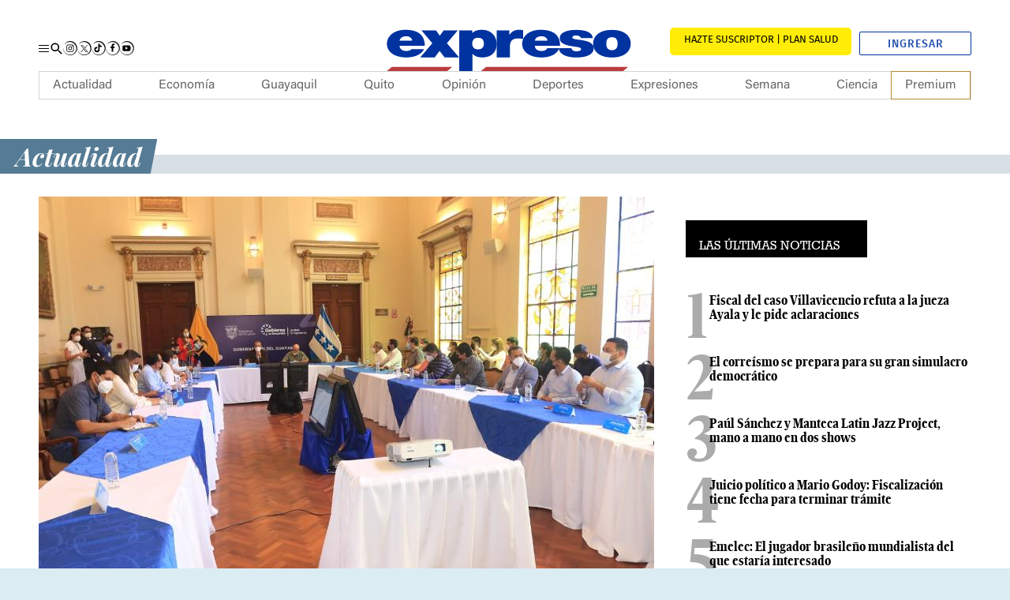

--- FILE ---
content_type: text/html; charset=UTF-8
request_url: https://www.expreso.ec/actualidad/alcaldes-delinean-plan-seguridad-106806.html
body_size: 39108
content:
<!DOCTYPE html>
<html lang="es">
<head>
    <meta http-equiv="Content-Type" content="text/html; charset=utf-8" />
        <meta name="viewport" content="width=device-width">
    <script type="text/javascript">
        function setViewPort(wideWidth, limitWidth, narrowWidth) {
            var eViewPort = document.getElementsByName('viewport')[0];
            var winWidth = document.documentElement.clientWidth;
            var vpWidth = (winWidth > limitWidth) ? wideWidth : narrowWidth;
            eViewPort.content = 'width=' + vpWidth;
        }
        setViewPort(1254, 767, 375);
    </script>

    <script async src="https://pagead2.googlesyndication.com/pagead/js/adsbygoogle.js?client=ca-pub-7475496712336004" crossorigin="anonymous"></script>

        
        
<script type="text/javascript">

    window._taboola = window._taboola || [];
    _taboola.push({ article: 'auto' });

    document.addEventListener("DOMContentLoaded", function () {
        var e = document.createElement('script');
        e.src = '//cdn.taboola.com/libtrc/graficosnacionales-network/loader.js';
        e.async = true;
        e.id = 'tb_loader_script';
        document.head.appendChild(e);

        if (window.performance && typeof window.performance.mark === 'function') {
            window.performance.mark('tbl_ic');
        }
    });
</script>

    <meta name="title" content="Alcaldes delinean un plan de seguridad" />
                                    <meta property="cXenseParse:title" content="Alcaldes delinean un plan de seguridad"/>

            <meta name="cXenseParse:grn-tipoarticulo" content="nota_periodistica"/>

        <meta name="cXenseParse:grn-premium" content="metered"/>

                            <meta name="cXenseParse:recs:publishtime" content="2021-06-20T17:56:41-05:00"/>

                                            <meta name="cXenseParse:description" content="En Guayas se reforzarán los operativos en las cárceles y en las calles. | Actualidad | Expreso"/>

                    <meta name="cXenseParse:url" content="https://www.expreso.ec/actualidad/alcaldes-delinean-plan-seguridad-106806.html"/>

            <meta name="cXenseParse:pageclass" content="article"/>

            <meta name="cXenseParse:articleid" content="106806"/>

                <meta property="cXenseParse:author" content="Emilia Sánchez"/>

            <meta name="cXenseParse:grn-category" content="Actualidad"/>

            <meta name="cXenseParse:keywords" content="alcaldes, delinean, plan, seguridad"/>

                        
    <meta name="robots" content="index, follow, max-image-preview:large, max-snippet:-1, max-video-preview:-1"><meta name="GOOGLEBOT" content="index, follow"><meta name="twitter:creator" content="@expresoec"><meta name="twitter:site" content="@expresoec"><meta property="og:site_name" content="Diario Expreso"><meta property="fb:pages" content="80048592846"><meta name="article:publisher" content="https://www.facebook.com/expresoec"><meta property="og:type" content="article"><meta name="language" content="spanish"><meta name="genre" content="News"><meta name="bingbot" content="index, follow">

                <meta name="cXenseParse:recs:recommendable" content="true"/>

                            <meta name="twitter:card" content="summary_large_image"/>

                <meta property="twitter:title" content="Alcaldes delinean un plan de seguridad"/>

                <meta property="twitter:description" content="En Guayas se reforzarán los operativos en las cárceles y en las calles. | Actualidad | Expreso"/>

                                                <meta name="twitter:image" content="https://imagenes.expreso.ec/files/image_640_434/uploads/2021/06/20/60cfc4a0caf46.jpeg"/>

        
    
                        <link href="https://www.expreso.ec/actualidad/alcaldes-delinean-plan-seguridad-106806.html" media=" only screen and (max-width: 640px)" rel="alternate">
<link href="https://imagenes.expreso.ec/files/image_640_434/uploads/2021/06/20/60cfc4a0caf46.jpeg" rel="image_src">
<link href="https://www.expreso.ec/actualidad/alcaldes-delinean-plan-seguridad-106806.html" rel="canonical">
    

            <meta name="keywords" content="alcaldes, delinean, plan, seguridad">
    <meta name="description" content="En Guayas se reforzarán los operativos en las cárceles y en las calles. | Actualidad | Expreso">

<meta property="article:section" content="Actualidad">
<link rel="alternate" type="application/rss+xml" href="https://www.expreso.ec/rss/actualidad.xml">

            <meta property="og:title" content="Alcaldes delinean un plan de seguridad"/>

        <meta property="og:url" content="https://www.expreso.ec/actualidad/alcaldes-delinean-plan-seguridad-106806.html"/>


            <meta property="og:locale:alternate" content="es_ES"/>

            <meta property="og:description" content="En Guayas se reforzarán los operativos en las cárceles y en las calles. | Actualidad | Expreso"/>


                    <meta property="og:image" content="https://imagenes.expreso.ec/files/og_thumbnail/uploads/2021/06/20/60cfc4a0caf46.jpeg"/>

                <meta property="og:image:width" content="640"/>

                <meta property="og:image:height" content="434"/>

    


    <title>Alcaldes delinean un plan de seguridad</title>
    
    
            <link rel="stylesheet" href="/css/ae8cca6.css?1760605219"/>
    


        
                <script type="application/ld+json">
            {
                "@context": "https://schema.org",
                "@type": "NewsMediaOrganization",
                "name": "Diario Expreso",
                "alternateName": "EXPRESO",
                "url": "https://www.expreso.ec/",
                "sameAs": [
                    "https://www.facebook.com/expresoec",
                    "https://x.com/expresoec",
                    "https://www.instagram.com/expresoec/",
                    "https://www.tiktok.com/@expresoec",
                    "https://www.youtube.com/channel/UCtAaSHcfws-hQzg98XEQYvw",
                    "https://www.linkedin.com/company/expresoec/",
                    "https://apps.apple.com/ec/app/diario-expreso-ecuador/id1511722445",
                    "https://play.google.com/store/apps/details?id=com.digitalicagroup.one2tap.expreso"
                ],
                "logo": "https://www.expreso.ec/images/logo-la-expreso-200x200.png",
                "contactPoint": {
                    "@type": "ContactPoint",
                    "telephone": "+593-991469775",
                    "email": "servicioalcliente@granasa.com.ec",
                    "contactType": "customer service"
                },
                "actionableFeedbackPolicy":"https://services.expreso.ec/DocumentosExo/codigo_granasa.pdf",
                "correctionsPolicy":"https://services.expreso.ec/DocumentosExo/codigo_granasa.pdf",
                "diversityPolicy":"https://services.expreso.ec/DocumentosExo/codigo_granasa.pdf",
                "diversityStaffingReport":"https://services.expreso.ec/DocumentosExo/codigo_granasa.pdf",
                "ethicsPolicy":"https://services.expreso.ec/DocumentosExo/codigo_granasa.pdf",
                "foundingDate":"1973-07-25",
                "masthead":"https://services.expreso.ec/DocumentosExo/codigo_granasa.pdf",
                "missionCoveragePrioritiesPolicy":"https://services.expreso.ec/DocumentosExo/codigo_granasa.pdf",
                "ownershipFundingInfo":"https://services.expreso.ec/DocumentosExo/codigo_granasa.pdf",
                "unnamedSourcesPolicy":"https://services.expreso.ec/DocumentosExo/codigo_granasa.pdf",
                "verificationFactCheckingPolicy":"https://services.expreso.ec/DocumentosExo/codigo_granasa.pdf",
                "noBylinesPolicy": "https://services.expreso.ec/DocumentosExo/codigo_granasa.pdf",
                "publishingPrinciples": "https://services.expreso.ec/DocumentosExo/codigo_granasa.pdf"
            }
        </script>
    
                                                
                                <script type="application/ld+json">{"@context":"https:\/\/schema.org","@type":"BreadcrumbList","itemListElement":[{"@type":"ListItem","position":1,"name":"Actualidad","item":"https:\/\/www.expreso.ec\/actualidad"}]}</script>
                <script type="application/ld+json">
          {
            "@context": "http://schema.org",
            "articleSection": "Actualidad",
            "@type": "NewsArticle",
            "mainEntityOfPage":{
            "@type":"WebPage",
            "@id": "https://www.expreso.ec/actualidad/alcaldes-delinean-plan-seguridad-106806.html"
            },
              "headline": "Alcaldes delinean un plan de seguridad",
              "image": {
                "@type": "ImageObject",
                "url": "https://imagenes.expreso.ec/files/image_1200_675/uploads/2021/06/20/60cfc4a0caf46.jpeg",
                "width": 1200,
                "height": 675
            },
              "datePublished": "2021-06-20T17:56:41-05:00",
              "dateModified": "2021-06-20T17:56:41-05:00",
              "author": {
                "@type": "Person",
                "name": "Emilia Sánchez",
                "url":"https://www.expreso.ec/author/emilia-sanchez"
            },
              "publisher": {
                "@type": "Organization",
                "name": "Expreso",
                "logo": {
                  "@type": "ImageObject",
                  "url": "https://www.expreso.ec/images/logo-la-expreso-200x200.png",
                  "width": 200,
                  "height": 200
              }
            },
            "description": "En Guayas se reforzarán los operativos en las cárceles y en las calles.&amp;nbsp;",
            "isAccessibleForFree": false
          }

        </script>

        

    
            
    
                        <link rel="preconnect" href="https://securepubads.g.doubleclick.net">
<link rel="preconnect" href="https://www.googletagmanager.com">

<script>
    let thirdPartyLoaded = false;

    (function loadThirdPartyScripts() {
        if (thirdPartyLoaded || location.href.indexOf('admin-pre') !== -1) return;
        thirdPartyLoaded = true;

        // GTM
        window.dataLayer = window.dataLayer || [];
        var dataLayer = window.dataLayer;
        dataLayer.push({ 'gtm.start': Date.now(), event: 'gtm.js' });

        var gtmScript = document.createElement('script');
        gtmScript.async = true;
        gtmScript.src = 'https://www.googletagmanager.com/gtm.js?id=GTM-TBN9NK8';
        document.head.appendChild(gtmScript);

        // GPT
        window.googletag = window.googletag || { cmd: [] };
        var googletag = window.googletag;

        var gptScript = document.createElement('script');
        gptScript.async = true;
        gptScript.src = 'https://securepubads.g.doubleclick.net/tag/js/gpt.js';
        document.head.appendChild(gptScript);
    })();
</script>

    <script>
        window.googletag = window.googletag || {cmd: []};
        googletag.cmd.push(function () {
            googletag.pubads().setTargeting('categoria','Actualidad');
            googletag.pubads().setTargeting('tipo','default');
            googletag.pubads().setTargeting('id','106806');
            googletag.enableServices();
        });
    </script>

            <!-- Start Alexa Certify Javascript -->
<!-- End Alexa Certify Javascript -->

    
    <script type="text/javascript" src="/advertisement/pages.js"></script>
    <script async custom-element="amp-iframe" src="https://cdn.ampproject.org/v0/amp-iframe-0.1.js"></script>

            <link rel="shortcut icon" href="/images/favicon.ico?1760605219" />
            
    <script async src="https://cdn.taboola.com/webpush/publishers/1849983/taboola-push-sdk.js"></script>
</head>
<body     class="article-page  "
>
    <!-- Google Tag Manager (noscript) -->
<noscript><iframe
    src="https://www.googletagmanager.com/ns.html?id=GTM-TBN9NK8"
    height="0" width="0"
    style="display:none;visibility:hidden"></iframe></noscript>
<!-- End Google Tag Manager (noscript) -->
<div class="c-header__pre"><div class="o-container"><div class="u-hide-xs u-show-md u-flex c-add c-add__mega"></div></div></div><header class="c-header">
    <div class="b-container"></div>
    <div class="c-add c-add__sky c-add__sky__left">
        
    </div>
    <div class="c-add c-add__sky c-add__sky__right">
        
    </div>
    <div class="c-header__top">
        <div class="o-container">
            <div class="c-header__options">
                <button type="button" class="c-header__btn" data-type="menu" aria-label="Menu">
                    <span></span>
                    <span></span>
                    <span></span>
                    <span class="sr-only">Menu</span>
                </button>
                <!-- START: c-header__search -->
                <button type="button" class="c-header__search" data-type="search">
                    <svg xmlns="http://www.w3.org/2000/svg" width="22" height="22" viewBox="0 0 22 22">
    <path fill="none" d="M0 0h24v24H0z"></path>
    <path fill="currentColor" d="M15.5 14h-.79l-.28-.27a6.51 6.51 0 1 0-.7.7l.27.28v.79l5 4.99L20.49 19zm-6 0A4.5 4.5 0 1 1 14 9.5 4.494 4.494 0 0 1 9.5 14z"></path>
</svg>
                    <span class="sr-only">Buscar</span>
                </button>
                <!-- END: c-header__search -->
                <!-- START: o-section o-section-search -->
                <aside class="o-section o-section-search">
                    <div class="o-container">
                        <!-- START: c-search -->
                        <div class="c-search">
                            <form method="GET" action="/search" name="search_form" class="c-search__form">
                                <button class="btn" type="submit">
                                    <svg xmlns="http://www.w3.org/2000/svg" width="22" height="22" viewBox="0 0 22 22">
    <path fill="none" d="M0 0h24v24H0z"></path>
    <path fill="currentColor" d="M15.5 14h-.79l-.28-.27a6.51 6.51 0 1 0-.7.7l.27.28v.79l5 4.99L20.49 19zm-6 0A4.5 4.5 0 1 1 14 9.5 4.494 4.494 0 0 1 9.5 14z"></path>
</svg>
                                    <span>Buscar</span>
                                </button>
                                <input type="text" name="q" placeholder="¿Qué estás buscando?" autocomplete="off">
                                <input type="reset" value="X">
                            </form>
                        </div>
                        <!-- END: c-search -->
                    </div>
                </aside>
                <!-- END: o-section o-section-search -->
                <!-- START: c-nav__share -->
                <nav class="c-header__share">
                    <a rel="nofollow" target="_blank" class="c-header__share__item" href="https://www.instagram.com/expresoec/" title="">
                        <svg xmlns="http://www.w3.org/2000/svg" id="Grupo_9872" data-name="Grupo 9872" width="17.288" height="17.551" viewBox="0 0 17.288 17.551">
    <path id="Trazado_5865" data-name="Trazado 5865" d="M323.489,81.839a2.451,2.451,0,0,0-.748-1.578,2.569,2.569,0,0,0-1.7-.69,33.257,33.257,0,0,0-4.577.052,2.335,2.335,0,0,0-2,1.8,25.869,25.869,0,0,0-.048,5.194,2.344,2.344,0,0,0,1.86,2.02,27.531,27.531,0,0,0,5.12.032,2.346,2.346,0,0,0,2.028-1.85A29.217,29.217,0,0,0,323.489,81.839Zm-.852,4.624a1.567,1.567,0,0,1-1.473,1.4,27.535,27.535,0,0,1-4.772-.067,1.515,1.515,0,0,1-1.15-1.306,30.968,30.968,0,0,1,0-4.671,1.565,1.565,0,0,1,1.467-1.392,32.806,32.806,0,0,1,4.554.018,1.567,1.567,0,0,1,1.394,1.476A33.154,33.154,0,0,1,322.638,86.463Zm-3.7-4.693a2.373,2.373,0,1,0,2.373,2.375A2.369,2.369,0,0,0,318.938,81.77Zm-.015,3.907a1.534,1.534,0,1,1,1.55-1.529A1.534,1.534,0,0,1,318.923,85.677Zm3.036-4a.556.556,0,1,1-.551-.558A.552.552,0,0,1,321.959,81.681Z" transform="translate(-310.419 -75.259)"></path>
    <path id="Trazado_5866" data-name="Trazado 5866" d="M311.684,85.366a8.256,8.256,0,0,0,2.084,5.253,7.943,7.943,0,0,0,4.907,2.59,7.738,7.738,0,0,0,8.265-10.758,8.132,8.132,0,0,0-3.584-3.853,7.883,7.883,0,0,0-5.272-.826,8.62,8.62,0,0,0-4.832,2.763l-.114-.083a8.071,8.071,0,0,1,4.717-3.632,8.581,8.581,0,0,1,10.37,5.1,9.054,9.054,0,0,1,.119,6.183,8.816,8.816,0,0,1-3.853,4.724,8.614,8.614,0,0,1-5.926,1.079,8.51,8.51,0,0,1-7.022-8.537Z" transform="translate(-311.542 -76.488)" fill="#121212"></path>
</svg>
                        <span class="sr-only">Instagram</span>
                    </a>
                    <a rel="nofollow" target="_blank" class="c-header__share__item" href="https://twitter.com/expresoec" title="">
                        <svg xmlns="http://www.w3.org/2000/svg" xmlns:xlink="http://www.w3.org/1999/xlink" version="1.1" id="Grupo_9875" x="0px" y="0px" viewBox="0 0 17.3 17.6" style="enable-background:new 0 0 17.3 17.6;" xml:space="preserve">
    <style type="text/css">
        .st0{fill:#121212;}
    </style>
    <path id="Trazado_5872" class="st0" d="M0.1,8.9c0.1,1.9,0.8,3.8,2.1,5.3c1.3,1.4,3,2.3,4.9,2.6c4.2,0.7,8.2-2.2,8.8-6.5  c0.2-1.5,0-2.9-0.6-4.3c-0.7-1.6-2-3-3.6-3.9c-1.6-0.9-3.5-1.2-5.3-0.8C4.7,1.6,3,2.6,1.7,4L1.6,4c1.1-1.8,2.7-3.1,4.7-3.6  c4.3-1.2,8.7,1,10.4,5.1c0.8,2,0.8,4.2,0.1,6.2c-0.7,2-2,3.7-3.9,4.7c-1.8,1.1-3.9,1.4-5.9,1.1c-4.1-0.7-7.1-4.4-7-8.5L0.1,8.9z"></path>
    <g id="layer1" transform="translate(52.390088,-25.058597)">
        <path id="path1009" d="M-48.4,30.1l3.6,4.8l-3.6,3.9h0.8l3.1-3.4l2.5,3.4h2.8l-3.8-5l3.3-3.6h-0.8l-2.9,3.1l-2.3-3.1H-48.4z    M-47.2,30.7h1.3l5.6,7.5h-1.3L-47.2,30.7z"></path>
    </g>
</svg>
                        <span class="sr-only">Twitter</span>
                    </a>
                    <a rel="nofollow" target="_blank" class="c-header__share__item" href="https://www.tiktok.com/@expresoec" title="">
                        <svg xmlns="http://www.w3.org/2000/svg" id="Grupo_9874" data-name="Grupo 9874" width="17.288" height="17.551" viewBox="0 0 17.288 17.551">
    <path id="Trazado_5869" data-name="Trazado 5869" d="M351.318,85.366a8.247,8.247,0,0,0,2.083,5.253,7.946,7.946,0,0,0,4.907,2.59,7.738,7.738,0,0,0,8.265-10.758,8.131,8.131,0,0,0-3.584-3.853,7.88,7.88,0,0,0-5.272-.826,8.612,8.612,0,0,0-4.831,2.763l-.115-.083a8.075,8.075,0,0,1,4.717-3.632,8.581,8.581,0,0,1,10.37,5.1,9.046,9.046,0,0,1,.121,6.183,8.818,8.818,0,0,1-3.854,4.724A8.61,8.61,0,0,1,358.2,93.9a8.51,8.51,0,0,1-7.022-8.537Z" transform="translate(-351.176 -76.488)" fill="#121212"></path>
    <g id="Grupo_7717" data-name="Grupo 7717" transform="translate(3.231 3.294)">
        <path id="Trazado_5870" data-name="Trazado 5870" d="M358.312,78.831v.157q0,3.475,0,6.949a2.251,2.251,0,0,1-.018.308,1.518,1.518,0,0,1-1.484,1.316,1.529,1.529,0,0,1-.468-2.991,1.641,1.641,0,0,1,.9,0V82.736a3.132,3.132,0,0,0-.991.008,3.337,3.337,0,1,0,3.9,3.264c.006-1.169,0-2.34,0-3.511,0-.044,0-.086.007-.149a4.307,4.307,0,0,0,2.5.791V81.353a2.541,2.541,0,0,1-2.538-2.522Z" transform="translate(-353.474 -78.831)" fill="#fff"></path>
        <path id="Trazado_5871" data-name="Trazado 5871" d="M358.312,78.831h1.812a2.541,2.541,0,0,0,2.538,2.522v1.786a4.307,4.307,0,0,1-2.5-.791c0,.063-.007.105-.007.149,0,1.171,0,2.342,0,3.511a3.339,3.339,0,1,1-3.9-3.264,3.132,3.132,0,0,1,.991-.008v1.831a1.641,1.641,0,0,0-.9,0,1.528,1.528,0,1,0,1.952,1.675,2.251,2.251,0,0,0,.018-.308q0-3.475,0-6.949Z" transform="translate(-353.474 -78.831)"></path>
    </g>
</svg>
                        <span class="sr-only">Tiktok</span>
                    </a>
                    <a rel="nofollow" target="_blank" class="c-header__share__item" href="https://www.facebook.com/expresoec" title="">
                        <svg xmlns="http://www.w3.org/2000/svg" id="Grupo_9875" data-name="Grupo 9875" width="17.289" height="17.551" viewBox="0 0 17.289 17.551">
    <path id="Trazado_5872" data-name="Trazado 5872" d="M371.172,85.366a8.256,8.256,0,0,0,2.084,5.253,7.947,7.947,0,0,0,4.907,2.59,7.738,7.738,0,0,0,8.265-10.758,8.131,8.131,0,0,0-3.584-3.853,7.882,7.882,0,0,0-5.272-.826,8.62,8.62,0,0,0-4.832,2.763l-.114-.083a8.071,8.071,0,0,1,4.717-3.632,8.581,8.581,0,0,1,10.37,5.1,9.063,9.063,0,0,1,.121,6.183,8.824,8.824,0,0,1-3.854,4.724,8.615,8.615,0,0,1-5.926,1.079,8.51,8.51,0,0,1-7.022-8.537Z" transform="translate(-371.03 -76.488)" fill="#121212"></path>
    <path id="Trazado_5873" data-name="Trazado 5873" d="M379.24,80.492c.311-.01.621,0,.932,0h.129V78.873c-.167-.017-.34-.041-.514-.049-.319-.014-.638-.03-.957-.022a2.349,2.349,0,0,0-1.351.417,2.025,2.025,0,0,0-.811,1.349,4.579,4.579,0,0,0-.056.694c-.01.363,0,.725,0,1.089v.135h-1.548v1.806H376.6v4.539h1.879V84.3h1.533c.079-.6.155-1.195.236-1.815H379.9c-.436,0-1.435,0-1.435,0s0-.894.015-1.283C378.5,80.671,378.814,80.508,379.24,80.492Z" transform="translate(-369.394 -75.55)" fill-rule="evenodd"></path>
</svg>
                        <span class="sr-only">Facebook</span>
                    </a>
                    <a rel="nofollow" target="_blank" class="c-header__share__item" href="https://www.youtube.com/channel/UCtAaSHcfws-hQzg98XEQYvw" title="">
                        <svg xmlns="http://www.w3.org/2000/svg" id="Grupo_9876" data-name="Grupo 9876" width="17.288" height="17.552" viewBox="0 0 17.288 17.552">
    <path id="Trazado_5874" data-name="Trazado 5874" d="M391.02,85.366a8.247,8.247,0,0,0,2.083,5.253,7.946,7.946,0,0,0,4.907,2.59,7.738,7.738,0,0,0,8.265-10.758A8.138,8.138,0,0,0,402.69,78.6a7.873,7.873,0,0,0-5.272-.825,8.61,8.61,0,0,0-4.832,2.762l-.114-.083a8.071,8.071,0,0,1,4.717-3.632,8.581,8.581,0,0,1,10.37,5.1,9.046,9.046,0,0,1,.121,6.183,8.826,8.826,0,0,1-3.854,4.726A8.625,8.625,0,0,1,397.9,93.9a8.507,8.507,0,0,1-7.022-8.539Z" transform="translate(-390.878 -76.488)" fill="#121212"></path>
    <path id="Trazado_5875" data-name="Trazado 5875" d="M394.008,87.174a1.182,1.182,0,0,1-.779-.756c-.337-.926-.437-4.8.212-5.565a1.258,1.258,0,0,1,.846-.451,47.361,47.361,0,0,1,7.773.063,1.221,1.221,0,0,1,.765.735,12.165,12.165,0,0,1-.049,5.365,1.184,1.184,0,0,1-.548.554C401.577,87.461,394.866,87.457,394.008,87.174Zm2.776-1.817,3.148-1.632-3.148-1.643Z" transform="translate(-390.032 -74.951)" fill-rule="evenodd"></path>
</svg>
                        <span class="sr-only">Youtube</span>
                    </a>
                </nav>
                <!-- END: c-nav__share -->
            </div>
            <!-- START: c-header__brand -->
                <span class="c-header__brand">
        <a href="https://www.expreso.ec/" title="Expreso">
            <svg xmlns="http://www.w3.org/2000/svg" xmlns:xlink="http://www.w3.org/1999/xlink" version="1.1" id="Layer_1" x="0px" y="0px" width="321.084px" height="96.386px" viewBox="0 0 321.084 96.386" enable-background="new 0 0 321.084 96.386" xml:space="preserve">
    <path fill="#0032A0" d="M37.032,43.242c0.391,3.484,3.029,5.961,7.845,5.961c2.486,0,5.205-0.706,6.446-2.184h14.369  c-3.106,6.611-11.572,9.678-20.738,9.678c-12.895,0-22.606-5.785-22.606-15.988c0.001-8.908,8.546-16.163,21.286-16.163  c16.002,0,22.916,6.782,22.915,18.696H37.032 M51.79,37.168c0-2.83-2.797-5.13-6.757-5.13c-4.583,0-7.227,1.827-7.925,5.13H51.79z"></path>
    <polygon fill="#0032A0" points="75.344,40.188 62.681,25.311 79.615,25.311 84.042,31.543 88.548,25.311 105.013,25.311   92.353,40.188 106.643,56.703 89.711,56.703 83.805,49.02 78.138,56.703 61.28,56.703 "></polygon>
    <path fill="#0032A0" d="M150.472,25.311h14.755v4.898h0.159c2.484-3.658,5.746-5.662,11.341-5.662c1.551,0,3.025,0.172,4.505,0.468  l-0.001,10.327c-1.552-0.416-2.953-0.768-6.058-0.768c-6.063,0-9.324,2.711-9.324,9.26v12.867h-15.378L150.472,25.311"></path>
    <path fill="#0032A0" d="M194.787,43.242c0.39,3.484,3.03,5.961,7.845,5.961c2.489,0,5.565-0.706,6.807-3.299h14.013  c-3.109,7.727-11.572,10.793-20.741,10.793c-12.893,0-22.601-5.785-22.601-15.988c0-8.908,8.542-16.163,21.283-16.163  c16.001,0,22.911,6.782,22.911,18.696H194.787 M209.545,37.168c0.001-2.83-2.791-5.13-6.757-5.13c-4.583,0-7.224,1.827-7.922,5.13  H209.545z"></path>
    <path fill="#0032A0" d="M248.463,34.307c-0.078-1.002-0.774-1.767-1.781-2.297c-0.935-0.588-2.174-0.883-3.416-0.883  c-2.163,0-4.648,0.354-4.648,2.355c0,0.885,0.931,1.295,1.782,1.589c2.557,0.823,8.37,1.059,13.487,2.354  c5.113,1.236,9.607,3.532,9.607,8.533c0,8.478-10.692,10.772-20.459,10.772c-9.454,0-19.894-2.939-20.129-10.83h14.647  c0.074,1.058,0.754,2.004,1.917,2.768c0.772,0.531,2.249,0.883,4.106,0.883c2.02,0,5.192-0.589,5.192-2.354  c0-1.768-1.316-2.295-8.448-3.24c-11.701-1.525-16.425-4.354-16.425-9.59c0-7.711,10.923-9.711,18.985-9.711  c8.681,0,19.14,1.822,19.527,9.65H248.463"></path>
    <path fill="#0032A0" d="M284.771,56.731c-15.11,0-21.932-7.591-21.932-16.065c0-8.477,6.821-16.011,21.933-16.011  c15.115,0,21.933,7.534,21.933,16.011C306.704,49.141,299.886,56.731,284.771,56.731 M284.771,33.131  c-5.811,0-6.589,4.295-6.589,7.535c0,3.235,0.778,7.592,6.589,7.592c5.813,0,6.588-4.356,6.588-7.592  C291.359,37.426,290.585,33.131,284.771,33.131"></path>
    <path fill="#0032A0" d="M106.666,25.313h15.265v3.363h-0.273c1.941-1.945,4.275-4.129,11.805-4.129  c11.418,0,16.935,8.55,16.935,16.221c-0.001,7.196-3.65,15.928-17.166,15.928c-4.583,0-8.701-1.535-11.031-4.131h-0.154v19.91  h-15.382L106.666,25.313 M128.686,47.294c5.518,0,6.763-3.515,6.763-6.714c0-3.249-1.245-6.764-6.763-6.764  c-5.515,0-6.755,3.515-6.755,6.764C121.931,43.779,123.17,47.294,128.686,47.294"></path>
    <polygon fill="#BB3C3C" points="303.682,67.668 138.012,67.668 132.182,72.463 297.851,72.463 "></polygon>
    <polygon fill="#BB3C3C" points="98.606,67.668 28.18,67.668 22.349,72.463 92.777,72.463 "></polygon>
</svg>
            <span class="sr-only">Expreso</span>
        </a>
    </span>
            <!-- END: c-header__brand -->
            <div class="c-header__btns">
                <!-- START: c-subscription -->
                <a class="c-subscription" href="https://suscripcion.expreso.ec/?utm_source=expreso&utm_medium=web&utm_campaign=suscripcion&utm_content=boton_home" target="_blank" title="Suscripción al Periódico Digital"><span>SUSCRIBIRME PLAN SALUD</span></a>
                <!-- END: c-subscription -->
                <!-- START: c-header__user -->
                <div id="wyleex-id-user-box-dsk" class="div-wyleex-container c-header__user">
                    <svg xmlns="http://www.w3.org/2000/svg" viewBox="0 0 512 512" width="18" height="18">
                        <path fill="currentColor" d="M256 288c79.5 0 144-64.5 144-144S335.5 0 256 0 112 64.5 112 144s64.5 144 144 144zm128 32h-55.1c-22.2 10.2-46.9 16-72.9 16s-50.6-5.8-72.9-16H128C57.3 320 0 377.3 0 448v16c0 26.5 21.5 48 48 48h416c26.5 0 48-21.5 48-48v-16c0-70.7-57.3-128-128-128z"></path>
                    </svg>
                    <a href="https://suscripcion.expreso.ec//id/login?continue=https%3A%2F%2Fwww.expreso.ec%2F" target="_blank" title="" class="btn-ingresar">Ingresar</a>
                </div>

            </div>
        </div>
    </div>
    <!-- START: c-nav-->
    <nav class="c-nav__wrap" itemscope="" itemtype="https://www.schema.org/SiteNavigationElement">
        <button class="c-nav__wrap__btn" data-type="menu">
            <svg xmlns="http://www.w3.org/2000/svg" width="24" height="24" viewBox="0 0 24 24">
    <path fill="none" d="M0 0h24v24H0z"></path>
    <path fill="currentColor" d="M19 6.41L17.59 5 12 10.59 6.41 5 5 6.41 10.59 12 5 17.59 6.41 19 12 13.41 17.59 19 19 17.59 13.41 12z"></path>
</svg>
            <span class="sr-only">Cerrar</span>
        </button>
        <div class="c-nav__wrap__title">Sigue todo nuestro contenido</div>
        <!-- START: c-subscription -->
        <a class="c-subscription" href="https://suscripcion.expreso.ec/?utm_source=expreso&utm_medium=web&utm_campaign=suscripcion&utm_content=boton_home" target="_blank" title="Suscripción al Periódico Digital"><span>SUSCRIBIRME PLAN SALUD</span></a>
        <!-- END: c-subscription -->
        <a href="https://clubexpreso.ec/" target="_blank" title="Club del suscriptor" class="c-nav__wrap__club">
            <svg xmlns="http://www.w3.org/2000/svg" id="Grupo_7727" data-name="Grupo 7727" width="100.38" height="34.851" viewBox="0 0 100.38 34.851">
    <g id="Grupo_7719" data-name="Grupo 7719" transform="translate(35.156 1.262)">
        <path id="Trazado_5876" data-name="Trazado 5876" d="M69.4,127.869a9.559,9.559,0,0,1-6.89,2.693c-6.735,0-9.585-4.637-9.61-9.35-.025-4.741,3.056-9.558,9.61-9.558a9.357,9.357,0,0,1,6.657,2.77l-2.28,2.2a6.227,6.227,0,0,0-4.377-1.709,5.944,5.944,0,0,0-6.244,6.294c.027,3,1.763,6.138,6.244,6.138a6.673,6.673,0,0,0,4.558-1.838Z" transform="translate(-52.898 -111.654)" fill="#1d64a6"></path>
        <path id="Trazado_5877" data-name="Trazado 5877" d="M68.866,111.912v14.971h9.326v3.16H65.448v-18.13Z" transform="translate(-47.808 -111.549)" fill="#1d64a6"></path>
        <path id="Trazado_5878" data-name="Trazado 5878" d="M91.009,111.93v10.387c0,5.361-3.29,8.107-7.849,8.107-4.352,0-8.055-2.642-8.055-8.107V111.93H78.5v10.387c0,3.264,1.865,5,4.689,5s4.429-1.89,4.429-5V111.93Z" transform="translate(-43.891 -111.542)" fill="#1d64a6"></path>
        <path id="Trazado_5879" data-name="Trazado 5879" d="M103.2,117.169a3.685,3.685,0,0,1-2.359,3.5,4.422,4.422,0,0,1,2.9,4.041c0,4.041-3.032,5.336-6.787,5.336h-8.6v-18.13h8.6C100.53,111.912,103.2,113.517,103.2,117.169ZM91.723,119.19h5.232c2.151,0,2.85-.907,2.85-1.942,0-.829-.675-2.228-2.85-2.228H91.723Zm0,7.667h5.232c1.4,0,3.393-.467,3.393-2.176,0-1.632-1.994-2.486-3.393-2.486H91.723Z" transform="translate(-38.518 -111.549)" fill="#1d64a6"></path>
    </g>
    <g id="Grupo_7725" data-name="Grupo 7725" transform="translate(35.547 22.972)">
        <g id="Grupo_7724" data-name="Grupo 7724" transform="translate(0.036)">
            <g id="Grupo_7723" data-name="Grupo 7723">
                <g id="Grupo_7722" data-name="Grupo 7722">
                    <g id="Grupo_7721" data-name="Grupo 7721">
                        <g id="Grupo_7720" data-name="Grupo 7720">
                            <path id="Trazado_5880" data-name="Trazado 5880" d="M56.549,131.36a1.574,1.574,0,0,0,1.786,1.358,2.022,2.022,0,0,0,1.469-.5h3.275c-.708,1.507-2.637,2.205-4.726,2.205-2.939,0-5.151-1.318-5.151-3.643,0-2.03,1.948-3.683,4.851-3.683,3.646,0,5.222,1.545,5.222,4.26H56.549m3.362-1.384c0-.645-.637-1.169-1.539-1.169-1.044,0-1.647.416-1.806,1.169Z" transform="translate(-53.202 -127.1)" fill="#1d64a6"></path>
                            <path id="Trazado_5881" data-name="Trazado 5881" d="M62.718,130.614l-2.885-3.39h3.859l1.009,1.42,1.027-1.42h3.752l-2.885,3.39,3.256,3.763H65.992l-1.346-1.751-1.291,1.751H59.514Z" transform="translate(-50.642 -127.05)" fill="#1d64a6"></path>
                            <path id="Trazado_5882" data-name="Trazado 5882" d="M73.973,127.273h3.364v1.116h.035a2.807,2.807,0,0,1,2.585-1.289,5.175,5.175,0,0,1,1.026.105v2.354a4.5,4.5,0,0,0-1.38-.176,1.852,1.852,0,0,0-2.125,2.111v2.931h-3.5v-7.153" transform="translate(-44.778 -127.1)" fill="#1d64a6"></path>
                            <path id="Trazado_5883" data-name="Trazado 5883" d="M82.123,131.36a1.575,1.575,0,0,0,1.788,1.358,1.634,1.634,0,0,0,1.55-.752h3.193c-.708,1.761-2.638,2.46-4.727,2.46-2.938,0-5.15-1.318-5.15-3.643,0-2.03,1.947-3.683,4.851-3.683,3.646,0,5.22,1.545,5.22,4.26H82.123m3.362-1.384c0-.645-.635-1.169-1.539-1.169-1.044,0-1.646.416-1.8,1.169Z" transform="translate(-42.829 -127.1)" fill="#1d64a6"></path>
                            <path id="Trazado_5884" data-name="Trazado 5884" d="M91.541,129.317a.672.672,0,0,0-.406-.524,1.5,1.5,0,0,0-.779-.2c-.493,0-1.058.082-1.058.537,0,.2.211.3.4.363.583.187,1.907.24,3.074.536s2.19.805,2.19,1.945c0,1.931-2.437,2.454-4.662,2.454-2.155,0-4.534-.67-4.588-2.468h3.338a.849.849,0,0,0,.437.631,1.778,1.778,0,0,0,.936.2c.46,0,1.182-.134,1.182-.536s-.3-.523-1.924-.739c-2.666-.347-3.743-.991-3.743-2.184,0-1.758,2.489-2.214,4.326-2.214,1.978,0,4.361.416,4.45,2.2H91.541" transform="translate(-40.016 -127.093)" fill="#1d64a6"></path>
                            <path id="Trazado_5885" data-name="Trazado 5885" d="M97.188,134.426c-3.444,0-5-1.729-5-3.66s1.555-3.649,5-3.649,5,1.718,5,3.649-1.555,3.66-5,3.66m0-5.378c-1.324,0-1.5.978-1.5,1.718s.177,1.73,1.5,1.73,1.5-.994,1.5-1.73-.176-1.718-1.5-1.718" transform="translate(-37.39 -127.093)" fill="#1d64a6"></path>
                            <path id="Trazado_5886" data-name="Trazado 5886" d="M66.872,127.274H70.35v.766h-.062a3.158,3.158,0,0,1,2.69-.94,3.663,3.663,0,0,1,3.858,3.7c0,1.64-.831,3.631-3.91,3.631a3.392,3.392,0,0,1-2.515-.942h-.035v4.537H66.871V127.274m5.016,5.008a1.536,1.536,0,1,0-1.539-1.529,1.372,1.372,0,0,0,1.539,1.529" transform="translate(-47.658 -127.1)" fill="#1d64a6"></path>
                        </g>
                    </g>
                </g>
            </g>
        </g>
        <path id="Trazado_5887" data-name="Trazado 5887" d="M110.094,134.092H72.321l-1.329,1.093h37.772Z" transform="translate(-45.951 -124.264)" fill="#ab3b3c"></path>
        <path id="Trazado_5888" data-name="Trazado 5888" d="M70.563,134.092H54.505l-1.329,1.093H69.233Z" transform="translate(-53.176 -124.264)" fill="#ab3b3c"></path>
    </g>
    <g id="Grupo_7726" data-name="Grupo 7726" transform="translate(0 0)">
        <ellipse id="Elipse_220" data-name="Elipse 220" cx="5.06" cy="5.06" rx="5.06" ry="5.06" transform="translate(16.387)" fill="#1d64a6"></ellipse>
        <path id="Trazado_5889" data-name="Trazado 5889" d="M43.448,141.2l-8.175-3.833-7.388-15.124L41.13,128.7l13.564-7.06-1.5,14.486Z" transform="translate(-27.886 -106.344)" fill="#1d64a6"></path>
        <path id="Trazado_5890" data-name="Trazado 5890" d="M40.809,128.341l-11.738-5.811V121Z" transform="translate(-27.405 -106.601)" fill="#1d64a6"></path>
        <path id="Trazado_5891" data-name="Trazado 5891" d="M37.422,128.341l12.143-6.448V121Z" transform="translate(-24.018 -106.601)" fill="#1d64a6"></path>
    </g>
</svg>
        </a>
        <!-- START: hamburger-menu -->
        <ul class="c-nav__wrap__top">
  <li class="c-nav__wrap__top__item">
    <a href="/actualidad" class="c-nav__wrap__top__item__link" itemprop="url">Actualidad</a><div class="c-nav__wrap__top__item__cont"><button class="c-nav__wrap__top__item__btn toggle-open"><span></span></button>
    <ul>
      <li>
        <a href="/actualidad/politica" class="c-nav__wrap__top__item__link" itemprop="url">Política</a>
      </li>
      <li>
        <a href="/actualidad/economia" class="c-nav__wrap__top__item__link" itemprop="url">Economía</a>
      </li>
      <li>
        <a href="/actualidad/mundo" class="c-nav__wrap__top__item__link" itemprop="url">Mundo</a>
      </li>
    </ul>
</div>  </li>
  <li class="c-nav__wrap__top__item">
    <a href="/guayaquil" class="c-nav__wrap__top__item__link" itemprop="url">Guayaquil</a>
  </li>
  <li class="c-nav__wrap__top__item">
    <a href="/quito" class="c-nav__wrap__top__item__link" itemprop="url">Quito</a>
  </li>
  <li class="c-nav__wrap__top__item">
    <a href="/cuenca" class="c-nav__wrap__top__item__link" itemprop="url">Cuenca</a>
  </li>
  <li class="c-nav__wrap__top__item">
    <a href="/opinion" class="c-nav__wrap__top__item__link" itemprop="url">Opinión</a><div class="c-nav__wrap__top__item__cont"><button class="c-nav__wrap__top__item__btn toggle-open"><span></span></button>
    <ul>
      <li>
        <a href="/opinion/editoriales" class="c-nav__wrap__top__item__link" itemprop="url">Editoriales</a>
      </li>
      <li>
        <a href="/opinion/columnas" class="c-nav__wrap__top__item__link" itemprop="url">Columnas</a>
      </li>
      <li>
        <a href="/opinion/carta-de-lectores" class="c-nav__wrap__top__item__link" itemprop="url">Cartas de lectores</a>
      </li>
    </ul>
</div>  </li>
  <li class="c-nav__wrap__top__item">
    <a href="/deportes" class="c-nav__wrap__top__item__link" itemprop="url">Deportes</a><div class="c-nav__wrap__top__item__cont"><button class="c-nav__wrap__top__item__btn toggle-open"><span></span></button>
    <ul>
      <li>
        <a href="/deportes/agenda-deportiva" class="c-nav__wrap__top__item__link" itemprop="url">Agenda deportiva DirecTV</a>
      </li>
    </ul>
</div>  </li>
  <li class="c-nav__wrap__top__item">
    <a href="/ocio" class="c-nav__wrap__top__item__link" itemprop="url">Expresiones</a>
  </li>
  <li class="c-nav__wrap__top__item">
    <a href="/buenavida" class="c-nav__wrap__top__item__link" itemprop="url">Semana</a>
  </li>
  <li class="c-nav__wrap__top__item">
    <a href="https://www.expreso.ec/tag/expreso-podcast" target="_blank" class="c-nav__wrap__top__item__link" itemprop="url">Pódcast</a><div class="c-nav__wrap__top__item__cont"><button class="c-nav__wrap__top__item__btn toggle-open"><span></span></button>
    <ul>
      <li>
        <a href="https://www.youtube.com/playlist?list=PLprq2j9iToXk5XEZviauS6m0pOliot4Ea" target="_blank" class="c-nav__wrap__top__item__link" itemprop="url">Politizados</a>
      </li>
    </ul>
</div>  </li>
  <li class="c-nav__wrap__top__item">
    <a href="/ciencia-y-tecnologia" class="c-nav__wrap__top__item__link" itemprop="url">Ciencia</a>
  </li>
  <li class="c-nav__wrap__top__item">
    <a href="https://www.expreso.ec/servicios" class="c-nav__wrap__top__item__link" itemprop="url">Servicios</a>
  </li>
  <li class="c-nav__wrap__top__item">
    <a href="https://www.whatsapp.com/channel/0029Va9RhLk89inoBS1rtQ2H" target="_blank" class="c-nav__wrap__top__item__link" itemprop="url">Whatsapp</a>
  </li>
  <li class="c-nav__wrap__top__item">
    <a href="/premium" class="c-nav__wrap__top__item__link" itemprop="url">Premium</a>
  </li>
</ul>


        <!-- END: hamburger-menu -->
        <ul class="c-nav__wrap__bottom">
            <li class="c-nav__wrap__bottom__item">
                <svg xmlns="http://www.w3.org/2000/svg" width="24.737" height="24.737" viewBox="0 0 24.737 24.737">
    <g id="Grupo_7728" data-name="Grupo 7728" transform="translate(0 0)">
        <ellipse id="Elipse_221" data-name="Elipse 221" cx="12.369" cy="12.369" rx="12.369" ry="12.369" transform="translate(0 0)"></ellipse>
        <path id="Trazado_5892" data-name="Trazado 5892" d="M53.336,796.222s.533,5.077-4.481,6.113c-5.473,1.13-6.816-5.725-6.816-5.725l13.129-3.625c-1.486-4.883-4.832-8.22-9.8-8.22a10.377,10.377,0,1,0,0,20.755,11.182,11.182,0,0,0,8.637-3.915,10.273,10.273,0,0,0,1.732-6.062Zm-9.655-9.66c2.768-.33,4.52,6.21,4.52,6.21l-6.478,1.8C40.706,791.19,40.814,786.9,43.681,786.561Z" transform="translate(-32.999 -782.808)" fill="#fff"></path>
    </g>
</svg>
                <a class="c-nav__wrap__bottom__item__link" href="/ocio" title="" itemprop="url">Expresiones</a>
            </li>
            <li class="c-nav__wrap__bottom__item">
                <svg xmlns="http://www.w3.org/2000/svg" xmlns:xlink="http://www.w3.org/1999/xlink" id="Grupo_7732" data-name="Grupo 7732" width="24.721" height="24.721" viewBox="0 0 24.721 24.721">
    <defs>
        <clipPath id="clip-path">
            <ellipse id="Elipse_222" data-name="Elipse 222" cx="12.361" cy="12.361" rx="12.361" ry="12.361" fill="none"></ellipse>
        </clipPath>
    </defs>
    <g id="Grupo_7731" data-name="Grupo 7731" clip-path="url(#clip-path)">
        <g id="Grupo_7730" data-name="Grupo 7730" transform="translate(-12.068 -40.718)">
            <rect id="Rectángulo_3438" data-name="Rectángulo 3438" width="70.809" height="105.786"></rect>
            <g id="Grupo_7729" data-name="Grupo 7729" transform="translate(12.097 47.713)">
                <path id="Trazado_5893" data-name="Trazado 5893" d="M44.974,817.755v10.931h-7.16V817.755h7.16m.283-.273H37.532V828.96h7.725V817.482Z" transform="translate(-32.007 -817.482)" fill="#fff"></path>
                <path id="Trazado_5894" data-name="Trazado 5894" d="M54.512,826.124l-1.875,0v-4.494s.112-1.778-1.421-1.691-1.424,2.032-1.424,2.032l.056,4.179-1.9-.027.03-4.352s.056-1.864-1.278-1.864-1.536,1.552-1.536,1.552l-.031,4.69-1.819-.027s-.056-7.594-.025-7.594H44.96l.03,1.109a2.754,2.754,0,0,1,2.36-1.293,2.254,2.254,0,0,1,2.131,1.466,2.82,2.82,0,0,1,2.472-1.421,2.227,2.227,0,0,1,2.048.966,5.232,5.232,0,0,1,.541,2.248l-.03,4.52Z" transform="translate(-29.677 -817.131)" fill="#fff"></path>
                <path id="Trazado_5895" data-name="Trazado 5895" d="M38.712,818.858l-.4,1.3s-1.38-.808-2.2-.312-.631,1.165.24,1.526,2.391.815,2.578,1.943a2.325,2.325,0,0,1-1.739,2.836,5.935,5.935,0,0,1-2.315.049,4.9,4.9,0,0,1-1.282-.436l.38-1.352a4.06,4.06,0,0,0,2.1.537c.973-.117,1.168-.7.961-1.285s-1.525-.749-2.028-1.079a2.024,2.024,0,0,1-1.176-2.3,2.717,2.717,0,0,1,3.148-1.875C38.411,818.577,38.712,818.858,38.712,818.858Z" transform="translate(-33.601 -817.115)" fill="#fff"></path>
                <path id="Trazado_5896" data-name="Trazado 5896" d="M42.944,821.558H39.633s.117-1.906,1.7-1.924,1.615,1.924,1.615,1.924Zm-3.867-2.353a4.829,4.829,0,0,0-1.06,4.821,3.688,3.688,0,0,0,3.626,2.3,8.206,8.206,0,0,0,2.709-.526l-.29-1.264s-2.186.718-3.3.147a2.045,2.045,0,0,1-.923-.884,1.749,1.749,0,0,1-.155-.916h5.032a4.766,4.766,0,0,0-.5-3.04,2.953,2.953,0,0,0-2.766-1.453,3.591,3.591,0,0,0-2.374.811" transform="translate(-31.901 -817.112)" fill="#fff"></path>
                <path id="Trazado_5897" data-name="Trazado 5897" d="M56.161,822.465l0,1.165a1.583,1.583,0,0,1-1.536,1.361,1.138,1.138,0,0,1-.864-1.9,1.967,1.967,0,0,1,1.262-.606c.409-.041,1.139-.018,1.139-.018ZM55,818.362a5.536,5.536,0,0,0-2.865.721s.4,1.188.388,1.188a3.685,3.685,0,0,1,2.01-.564,1.657,1.657,0,0,1,1.237.454,1.742,1.742,0,0,1,.337,1.053s-2.953-.06-3.885,1.195a2.478,2.478,0,0,0-.155,3.108,2.875,2.875,0,0,0,2.943.649c1.195-.424,1.262-.9,1.262-.9v.853h1.751l.007-4.953a3.317,3.317,0,0,0-.631-1.781,3.085,3.085,0,0,0-2.228-1.022c-.056,0-.117,0-.173,0v0" transform="translate(-26.303 -817.125)" fill="#1d1d1b"></path>
                <path id="Trazado_5898" data-name="Trazado 5898" d="M56.641,826.126l1.913.018-.027-4.518s.184-1.7,1.583-1.732,1.518,1.439,1.5,2.089-.022,4.131-.022,4.131h1.934V821.53a4.359,4.359,0,0,0-.69-2.286,2.67,2.67,0,0,0-2.061-.874,3.064,3.064,0,0,0-2.419,1.334l-.038-1.127-1.709-.011Z" transform="translate(-24.272 -817.122)" fill="#1d1d1b"></path>
                <path id="Trazado_5899" data-name="Trazado 5899" d="M66.4,822.438l0,1.165a1.584,1.584,0,0,1-1.536,1.365A1.142,1.142,0,0,1,64,823.062a1.978,1.978,0,0,1,1.262-.6c.41-.042,1.139-.02,1.139-.02Zm-1.165-4.1a5.525,5.525,0,0,0-2.863.721s.4,1.188.387,1.188a3.7,3.7,0,0,1,2.01-.564,1.662,1.662,0,0,1,1.237.454,1.742,1.742,0,0,1,.337,1.053s-2.953-.06-3.885,1.195a2.478,2.478,0,0,0-.155,3.108,2.879,2.879,0,0,0,2.943.651c1.195-.425,1.262-.9,1.262-.9v.858h1.751l.007-4.958a3.317,3.317,0,0,0-.631-1.781,3.09,3.09,0,0,0-2.228-1.022c-.056,0-.117,0-.17,0l0,0" transform="translate(-22.152 -817.136)" fill="#1d1d1b"></path>
            </g>
        </g>
    </g>
</svg>
                <a class="c-nav__wrap__bottom__item__link" href="/buenavida" title="" itemprop="url">Semana</a>
            </li>
        </ul>
        <!-- START: c-nav__wrap__share -->
        <nav class="c-nav__wrap__share">
            <p class="c-nav__wrap__share__title">Síguenos</p>
            <a rel="nofollow" target="_blank" class="c-nav__wrap__share__item" href="https://www.instagram.com/expresoec/" title="">
                <svg xmlns="http://www.w3.org/2000/svg" id="Grupo_9872" data-name="Grupo 9872" width="17.288" height="17.551" viewBox="0 0 17.288 17.551">
    <path id="Trazado_5865" data-name="Trazado 5865" d="M323.489,81.839a2.451,2.451,0,0,0-.748-1.578,2.569,2.569,0,0,0-1.7-.69,33.257,33.257,0,0,0-4.577.052,2.335,2.335,0,0,0-2,1.8,25.869,25.869,0,0,0-.048,5.194,2.344,2.344,0,0,0,1.86,2.02,27.531,27.531,0,0,0,5.12.032,2.346,2.346,0,0,0,2.028-1.85A29.217,29.217,0,0,0,323.489,81.839Zm-.852,4.624a1.567,1.567,0,0,1-1.473,1.4,27.535,27.535,0,0,1-4.772-.067,1.515,1.515,0,0,1-1.15-1.306,30.968,30.968,0,0,1,0-4.671,1.565,1.565,0,0,1,1.467-1.392,32.806,32.806,0,0,1,4.554.018,1.567,1.567,0,0,1,1.394,1.476A33.154,33.154,0,0,1,322.638,86.463Zm-3.7-4.693a2.373,2.373,0,1,0,2.373,2.375A2.369,2.369,0,0,0,318.938,81.77Zm-.015,3.907a1.534,1.534,0,1,1,1.55-1.529A1.534,1.534,0,0,1,318.923,85.677Zm3.036-4a.556.556,0,1,1-.551-.558A.552.552,0,0,1,321.959,81.681Z" transform="translate(-310.419 -75.259)"></path>
    <path id="Trazado_5866" data-name="Trazado 5866" d="M311.684,85.366a8.256,8.256,0,0,0,2.084,5.253,7.943,7.943,0,0,0,4.907,2.59,7.738,7.738,0,0,0,8.265-10.758,8.132,8.132,0,0,0-3.584-3.853,7.883,7.883,0,0,0-5.272-.826,8.62,8.62,0,0,0-4.832,2.763l-.114-.083a8.071,8.071,0,0,1,4.717-3.632,8.581,8.581,0,0,1,10.37,5.1,9.054,9.054,0,0,1,.119,6.183,8.816,8.816,0,0,1-3.853,4.724,8.614,8.614,0,0,1-5.926,1.079,8.51,8.51,0,0,1-7.022-8.537Z" transform="translate(-311.542 -76.488)" fill="#121212"></path>
</svg>
                <span class="sr-only">Instagram</span>
            </a>
            <a rel="nofollow" target="_blank" class="c-nav__wrap__share__item" href="https://twitter.com/expresoec" title="">
                <svg xmlns="http://www.w3.org/2000/svg" xmlns:xlink="http://www.w3.org/1999/xlink" version="1.1" id="Grupo_9875" x="0px" y="0px" viewBox="0 0 17.3 17.6" style="enable-background:new 0 0 17.3 17.6;" xml:space="preserve">
    <style type="text/css">
        .st0{fill:#121212;}
    </style>
    <path id="Trazado_5872" class="st0" d="M0.1,8.9c0.1,1.9,0.8,3.8,2.1,5.3c1.3,1.4,3,2.3,4.9,2.6c4.2,0.7,8.2-2.2,8.8-6.5  c0.2-1.5,0-2.9-0.6-4.3c-0.7-1.6-2-3-3.6-3.9c-1.6-0.9-3.5-1.2-5.3-0.8C4.7,1.6,3,2.6,1.7,4L1.6,4c1.1-1.8,2.7-3.1,4.7-3.6  c4.3-1.2,8.7,1,10.4,5.1c0.8,2,0.8,4.2,0.1,6.2c-0.7,2-2,3.7-3.9,4.7c-1.8,1.1-3.9,1.4-5.9,1.1c-4.1-0.7-7.1-4.4-7-8.5L0.1,8.9z"></path>
    <g id="layer1" transform="translate(52.390088,-25.058597)">
        <path id="path1009" d="M-48.4,30.1l3.6,4.8l-3.6,3.9h0.8l3.1-3.4l2.5,3.4h2.8l-3.8-5l3.3-3.6h-0.8l-2.9,3.1l-2.3-3.1H-48.4z    M-47.2,30.7h1.3l5.6,7.5h-1.3L-47.2,30.7z"></path>
    </g>
</svg>
                <span class="sr-only">Twitter</span>
            </a>
            <a rel="nofollow" target="_blank" class="c-nav__wrap__share__item" href="https://www.tiktok.com/@expresoec" title="">
                <svg xmlns="http://www.w3.org/2000/svg" id="Grupo_9874" data-name="Grupo 9874" width="17.288" height="17.551" viewBox="0 0 17.288 17.551">
    <path id="Trazado_5869" data-name="Trazado 5869" d="M351.318,85.366a8.247,8.247,0,0,0,2.083,5.253,7.946,7.946,0,0,0,4.907,2.59,7.738,7.738,0,0,0,8.265-10.758,8.131,8.131,0,0,0-3.584-3.853,7.88,7.88,0,0,0-5.272-.826,8.612,8.612,0,0,0-4.831,2.763l-.115-.083a8.075,8.075,0,0,1,4.717-3.632,8.581,8.581,0,0,1,10.37,5.1,9.046,9.046,0,0,1,.121,6.183,8.818,8.818,0,0,1-3.854,4.724A8.61,8.61,0,0,1,358.2,93.9a8.51,8.51,0,0,1-7.022-8.537Z" transform="translate(-351.176 -76.488)" fill="#121212"></path>
    <g id="Grupo_7717" data-name="Grupo 7717" transform="translate(3.231 3.294)">
        <path id="Trazado_5870" data-name="Trazado 5870" d="M358.312,78.831v.157q0,3.475,0,6.949a2.251,2.251,0,0,1-.018.308,1.518,1.518,0,0,1-1.484,1.316,1.529,1.529,0,0,1-.468-2.991,1.641,1.641,0,0,1,.9,0V82.736a3.132,3.132,0,0,0-.991.008,3.337,3.337,0,1,0,3.9,3.264c.006-1.169,0-2.34,0-3.511,0-.044,0-.086.007-.149a4.307,4.307,0,0,0,2.5.791V81.353a2.541,2.541,0,0,1-2.538-2.522Z" transform="translate(-353.474 -78.831)" fill="#fff"></path>
        <path id="Trazado_5871" data-name="Trazado 5871" d="M358.312,78.831h1.812a2.541,2.541,0,0,0,2.538,2.522v1.786a4.307,4.307,0,0,1-2.5-.791c0,.063-.007.105-.007.149,0,1.171,0,2.342,0,3.511a3.339,3.339,0,1,1-3.9-3.264,3.132,3.132,0,0,1,.991-.008v1.831a1.641,1.641,0,0,0-.9,0,1.528,1.528,0,1,0,1.952,1.675,2.251,2.251,0,0,0,.018-.308q0-3.475,0-6.949Z" transform="translate(-353.474 -78.831)"></path>
    </g>
</svg>
                <span class="sr-only">Tiktok</span>
            </a>
            <a rel="nofollow" target="_blank" class="c-nav__wrap__share__item" href="https://www.facebook.com/expresoec" title="">
                <svg xmlns="http://www.w3.org/2000/svg" id="Grupo_9875" data-name="Grupo 9875" width="17.289" height="17.551" viewBox="0 0 17.289 17.551">
    <path id="Trazado_5872" data-name="Trazado 5872" d="M371.172,85.366a8.256,8.256,0,0,0,2.084,5.253,7.947,7.947,0,0,0,4.907,2.59,7.738,7.738,0,0,0,8.265-10.758,8.131,8.131,0,0,0-3.584-3.853,7.882,7.882,0,0,0-5.272-.826,8.62,8.62,0,0,0-4.832,2.763l-.114-.083a8.071,8.071,0,0,1,4.717-3.632,8.581,8.581,0,0,1,10.37,5.1,9.063,9.063,0,0,1,.121,6.183,8.824,8.824,0,0,1-3.854,4.724,8.615,8.615,0,0,1-5.926,1.079,8.51,8.51,0,0,1-7.022-8.537Z" transform="translate(-371.03 -76.488)" fill="#121212"></path>
    <path id="Trazado_5873" data-name="Trazado 5873" d="M379.24,80.492c.311-.01.621,0,.932,0h.129V78.873c-.167-.017-.34-.041-.514-.049-.319-.014-.638-.03-.957-.022a2.349,2.349,0,0,0-1.351.417,2.025,2.025,0,0,0-.811,1.349,4.579,4.579,0,0,0-.056.694c-.01.363,0,.725,0,1.089v.135h-1.548v1.806H376.6v4.539h1.879V84.3h1.533c.079-.6.155-1.195.236-1.815H379.9c-.436,0-1.435,0-1.435,0s0-.894.015-1.283C378.5,80.671,378.814,80.508,379.24,80.492Z" transform="translate(-369.394 -75.55)" fill-rule="evenodd"></path>
</svg>
                <span class="sr-only">Facebook</span>
            </a>
            <a rel="nofollow" target="_blank" class="c-nav__wrap__share__item" href="https://www.youtube.com/channel/UCtAaSHcfws-hQzg98XEQYvw" title="">
                <svg xmlns="http://www.w3.org/2000/svg" id="Grupo_9876" data-name="Grupo 9876" width="17.288" height="17.552" viewBox="0 0 17.288 17.552">
    <path id="Trazado_5874" data-name="Trazado 5874" d="M391.02,85.366a8.247,8.247,0,0,0,2.083,5.253,7.946,7.946,0,0,0,4.907,2.59,7.738,7.738,0,0,0,8.265-10.758A8.138,8.138,0,0,0,402.69,78.6a7.873,7.873,0,0,0-5.272-.825,8.61,8.61,0,0,0-4.832,2.762l-.114-.083a8.071,8.071,0,0,1,4.717-3.632,8.581,8.581,0,0,1,10.37,5.1,9.046,9.046,0,0,1,.121,6.183,8.826,8.826,0,0,1-3.854,4.726A8.625,8.625,0,0,1,397.9,93.9a8.507,8.507,0,0,1-7.022-8.539Z" transform="translate(-390.878 -76.488)" fill="#121212"></path>
    <path id="Trazado_5875" data-name="Trazado 5875" d="M394.008,87.174a1.182,1.182,0,0,1-.779-.756c-.337-.926-.437-4.8.212-5.565a1.258,1.258,0,0,1,.846-.451,47.361,47.361,0,0,1,7.773.063,1.221,1.221,0,0,1,.765.735,12.165,12.165,0,0,1-.049,5.365,1.184,1.184,0,0,1-.548.554C401.577,87.461,394.866,87.457,394.008,87.174Zm2.776-1.817,3.148-1.632-3.148-1.643Z" transform="translate(-390.032 -74.951)" fill-rule="evenodd"></path>
</svg>
                <span class="sr-only">Youtube</span>
            </a>
            <a class="c-nav__wrap__share__item" href="https://api.whatsapp.com/send?phone=593990219000&text=Hola%2C diario Expreso" title="Whatsapp" rel="noopener noreferrer" target="_blank">
                <svg xmlns="http://www.w3.org/2000/svg" id="Grupo_7774" data-name="Grupo 7774" width="18.024" height="18.289" viewBox="0 0 18.024 18.289">
    <g id="Grupo_7746" data-name="Grupo 7746" transform="translate(0)">
        <path id="Trazado_5919" data-name="Trazado 5919" d="M93.225,882.24a8.616,8.616,0,0,0,2.172,5.491,8.313,8.313,0,0,0,5.129,2.716,8.107,8.107,0,0,0,8.662-11.263,8.5,8.5,0,0,0-3.757-4.04,8.234,8.234,0,0,0-5.525-.856,8.981,8.981,0,0,0-5.045,2.9l-.114-.082a8.435,8.435,0,0,1,4.929-3.775,8.949,8.949,0,0,1,10.8,5.314,9.431,9.431,0,0,1,.129,6.438,9.191,9.191,0,0,1-4.011,4.925,8.981,8.981,0,0,1-6.175,1.129,8.874,8.874,0,0,1-7.333-8.9Z" transform="translate(-93.083 -872.993)" fill="#121212"></path>
    </g>
    <g id="Grupo_7748" data-name="Grupo 7748" transform="translate(3.933 4.261)">
        <path id="Trazado_5922" data-name="Trazado 5922" d="M95.881,886c.056-.214.105-.4.155-.59.164-.6.333-1.2.489-1.8a.44.44,0,0,0-.03-.288,4.948,4.948,0,1,1,2.136,2.08.494.494,0,0,0-.3-.031C97.018,885.7,96.145,885.947,95.881,886Zm1.153-1.136c.493-.129.947-.243,1.4-.368a.4.4,0,0,1,.337.049,4.058,4.058,0,0,0,2.739.517,4.135,4.135,0,1,0-4.26-2.089.855.855,0,0,1,.091.784C97.216,884.1,97.14,884.467,97.034,884.862Z" transform="translate(-95.881 -876.025)" fill-rule="evenodd"></path>
        <path id="Trazado_5923" data-name="Trazado 5923" d="M101.435,882.576a4.793,4.793,0,0,1-3.557-2.628,1.486,1.486,0,0,1,.228-1.9.688.688,0,0,1,.635-.093c.053.007.11.09.136.15.141.318.278.638.4.966.065.173-.055.335-.305.623a.216.216,0,0,0-.034.281,3.373,3.373,0,0,0,1.716,1.473.206.206,0,0,0,.261-.07c.395-.481.436-.621.642-.524,1,.479,1.078.5,1.082.613A1.089,1.089,0,0,1,101.435,882.576Z" transform="translate(-95.169 -875.256)" fill-rule="evenodd"></path>
    </g>
</svg>
                <span class="sr-only">Whatsapp</span>
            </a>
            <a rel="nofollow" target="_blank" class="c-nav__wrap__share__item" href="https://www.linkedin.com/company/expresoec/" title="">
                <svg xmlns="http://www.w3.org/2000/svg" id="Grupo_7773" data-name="Grupo 7773" width="18.025" height="18.289" viewBox="0 0 18.025 18.289">
    <g id="Grupo_7749" data-name="Grupo 7749" transform="translate(0)">
        <path id="Trazado_5924" data-name="Trazado 5924" d="M112.445,882.24a8.625,8.625,0,0,0,2.173,5.491,8.309,8.309,0,0,0,5.129,2.716,8.107,8.107,0,0,0,8.662-11.263,8.5,8.5,0,0,0-3.758-4.04,8.228,8.228,0,0,0-5.524-.856,8.989,8.989,0,0,0-5.046,2.9l-.112-.082a8.431,8.431,0,0,1,4.929-3.775,8.947,8.947,0,0,1,10.8,5.314,9.423,9.423,0,0,1,.131,6.438,9.191,9.191,0,0,1-4.011,4.925,8.982,8.982,0,0,1-6.175,1.129,8.877,8.877,0,0,1-7.334-8.9Z" transform="translate(-112.303 -872.993)" fill="#121212"></path>
    </g>
    <g id="Grupo_7752" data-name="Grupo 7752" transform="translate(4.866 5.38)">
        <path id="Trazado_5930" data-name="Trazado 5930" d="M115.893,879.389H117.5v5.167h-1.608Zm.8-2.568a.931.931,0,1,1-.932.931.932.932,0,0,1,.932-.931" transform="translate(-115.765 -876.821)"></path>
        <path id="Trazado_5931" data-name="Trazado 5931" d="M117.717,878.685h1.54v.707h.021a1.686,1.686,0,0,1,1.521-.835c1.626,0,1.926,1.07,1.926,2.461v2.834H121.12v-2.513c0-.6-.011-1.369-.835-1.369s-.963.652-.963,1.327v2.555h-1.605Z" transform="translate(-114.973 -876.117)"></path>
    </g>
</svg>
                <span class="sr-only">Linkedin</span>
            </a>
        </nav>
        <!-- END: c-nav__wrap__share -->
    </nav>
    <!-- END: c-nav-->
    <div class="c-header__nav">
        <!-- START: c-nav-->
        <nav class="c-nav">
            <ul class="c-nav__list">
  <li class="c-nav__list__item">
    <a href="/actualidad">Actualidad</a>
  </li>
  <li class="c-nav__list__item">
    <a href="/actualidad/economia">Economía</a>
  </li>
  <li class="c-nav__list__item">
    <a href="/guayaquil">Guayaquil</a>
  </li>
  <li class="c-nav__list__item">
    <a href="/quito">Quito</a>
  </li>
  <li class="c-nav__list__item">
    <a href="/opinion">Opinión</a>
  </li>
  <li class="c-nav__list__item">
    <a href="/deportes">Deportes</a>
  </li>
  <li class="c-nav__list__item">
    <a href="/ocio">Expresiones</a>
  </li>
  <li class="c-nav__list__item">
    <a href="/buenavida">Semana</a>
  </li>
  <li class="c-nav__list__item">
    <a href="/ciencia-y-tecnologia">Ciencia</a>
  </li>
</ul>


            <a href="/premium" target="_blank" title="Premium" class="c-nav__premium">Premium</a>
            <a href="https://clubexpreso.ec/" target="_blank" title="Club del suscriptor" class="c-nav__club">
                <svg xmlns="http://www.w3.org/2000/svg" id="Grupo_7727" data-name="Grupo 7727" width="100.38" height="34.851" viewBox="0 0 100.38 34.851">
    <g id="Grupo_7719" data-name="Grupo 7719" transform="translate(35.156 1.262)">
        <path id="Trazado_5876" data-name="Trazado 5876" d="M69.4,127.869a9.559,9.559,0,0,1-6.89,2.693c-6.735,0-9.585-4.637-9.61-9.35-.025-4.741,3.056-9.558,9.61-9.558a9.357,9.357,0,0,1,6.657,2.77l-2.28,2.2a6.227,6.227,0,0,0-4.377-1.709,5.944,5.944,0,0,0-6.244,6.294c.027,3,1.763,6.138,6.244,6.138a6.673,6.673,0,0,0,4.558-1.838Z" transform="translate(-52.898 -111.654)" fill="#1d64a6"></path>
        <path id="Trazado_5877" data-name="Trazado 5877" d="M68.866,111.912v14.971h9.326v3.16H65.448v-18.13Z" transform="translate(-47.808 -111.549)" fill="#1d64a6"></path>
        <path id="Trazado_5878" data-name="Trazado 5878" d="M91.009,111.93v10.387c0,5.361-3.29,8.107-7.849,8.107-4.352,0-8.055-2.642-8.055-8.107V111.93H78.5v10.387c0,3.264,1.865,5,4.689,5s4.429-1.89,4.429-5V111.93Z" transform="translate(-43.891 -111.542)" fill="#1d64a6"></path>
        <path id="Trazado_5879" data-name="Trazado 5879" d="M103.2,117.169a3.685,3.685,0,0,1-2.359,3.5,4.422,4.422,0,0,1,2.9,4.041c0,4.041-3.032,5.336-6.787,5.336h-8.6v-18.13h8.6C100.53,111.912,103.2,113.517,103.2,117.169ZM91.723,119.19h5.232c2.151,0,2.85-.907,2.85-1.942,0-.829-.675-2.228-2.85-2.228H91.723Zm0,7.667h5.232c1.4,0,3.393-.467,3.393-2.176,0-1.632-1.994-2.486-3.393-2.486H91.723Z" transform="translate(-38.518 -111.549)" fill="#1d64a6"></path>
    </g>
    <g id="Grupo_7725" data-name="Grupo 7725" transform="translate(35.547 22.972)">
        <g id="Grupo_7724" data-name="Grupo 7724" transform="translate(0.036)">
            <g id="Grupo_7723" data-name="Grupo 7723">
                <g id="Grupo_7722" data-name="Grupo 7722">
                    <g id="Grupo_7721" data-name="Grupo 7721">
                        <g id="Grupo_7720" data-name="Grupo 7720">
                            <path id="Trazado_5880" data-name="Trazado 5880" d="M56.549,131.36a1.574,1.574,0,0,0,1.786,1.358,2.022,2.022,0,0,0,1.469-.5h3.275c-.708,1.507-2.637,2.205-4.726,2.205-2.939,0-5.151-1.318-5.151-3.643,0-2.03,1.948-3.683,4.851-3.683,3.646,0,5.222,1.545,5.222,4.26H56.549m3.362-1.384c0-.645-.637-1.169-1.539-1.169-1.044,0-1.647.416-1.806,1.169Z" transform="translate(-53.202 -127.1)" fill="#1d64a6"></path>
                            <path id="Trazado_5881" data-name="Trazado 5881" d="M62.718,130.614l-2.885-3.39h3.859l1.009,1.42,1.027-1.42h3.752l-2.885,3.39,3.256,3.763H65.992l-1.346-1.751-1.291,1.751H59.514Z" transform="translate(-50.642 -127.05)" fill="#1d64a6"></path>
                            <path id="Trazado_5882" data-name="Trazado 5882" d="M73.973,127.273h3.364v1.116h.035a2.807,2.807,0,0,1,2.585-1.289,5.175,5.175,0,0,1,1.026.105v2.354a4.5,4.5,0,0,0-1.38-.176,1.852,1.852,0,0,0-2.125,2.111v2.931h-3.5v-7.153" transform="translate(-44.778 -127.1)" fill="#1d64a6"></path>
                            <path id="Trazado_5883" data-name="Trazado 5883" d="M82.123,131.36a1.575,1.575,0,0,0,1.788,1.358,1.634,1.634,0,0,0,1.55-.752h3.193c-.708,1.761-2.638,2.46-4.727,2.46-2.938,0-5.15-1.318-5.15-3.643,0-2.03,1.947-3.683,4.851-3.683,3.646,0,5.22,1.545,5.22,4.26H82.123m3.362-1.384c0-.645-.635-1.169-1.539-1.169-1.044,0-1.646.416-1.8,1.169Z" transform="translate(-42.829 -127.1)" fill="#1d64a6"></path>
                            <path id="Trazado_5884" data-name="Trazado 5884" d="M91.541,129.317a.672.672,0,0,0-.406-.524,1.5,1.5,0,0,0-.779-.2c-.493,0-1.058.082-1.058.537,0,.2.211.3.4.363.583.187,1.907.24,3.074.536s2.19.805,2.19,1.945c0,1.931-2.437,2.454-4.662,2.454-2.155,0-4.534-.67-4.588-2.468h3.338a.849.849,0,0,0,.437.631,1.778,1.778,0,0,0,.936.2c.46,0,1.182-.134,1.182-.536s-.3-.523-1.924-.739c-2.666-.347-3.743-.991-3.743-2.184,0-1.758,2.489-2.214,4.326-2.214,1.978,0,4.361.416,4.45,2.2H91.541" transform="translate(-40.016 -127.093)" fill="#1d64a6"></path>
                            <path id="Trazado_5885" data-name="Trazado 5885" d="M97.188,134.426c-3.444,0-5-1.729-5-3.66s1.555-3.649,5-3.649,5,1.718,5,3.649-1.555,3.66-5,3.66m0-5.378c-1.324,0-1.5.978-1.5,1.718s.177,1.73,1.5,1.73,1.5-.994,1.5-1.73-.176-1.718-1.5-1.718" transform="translate(-37.39 -127.093)" fill="#1d64a6"></path>
                            <path id="Trazado_5886" data-name="Trazado 5886" d="M66.872,127.274H70.35v.766h-.062a3.158,3.158,0,0,1,2.69-.94,3.663,3.663,0,0,1,3.858,3.7c0,1.64-.831,3.631-3.91,3.631a3.392,3.392,0,0,1-2.515-.942h-.035v4.537H66.871V127.274m5.016,5.008a1.536,1.536,0,1,0-1.539-1.529,1.372,1.372,0,0,0,1.539,1.529" transform="translate(-47.658 -127.1)" fill="#1d64a6"></path>
                        </g>
                    </g>
                </g>
            </g>
        </g>
        <path id="Trazado_5887" data-name="Trazado 5887" d="M110.094,134.092H72.321l-1.329,1.093h37.772Z" transform="translate(-45.951 -124.264)" fill="#ab3b3c"></path>
        <path id="Trazado_5888" data-name="Trazado 5888" d="M70.563,134.092H54.505l-1.329,1.093H69.233Z" transform="translate(-53.176 -124.264)" fill="#ab3b3c"></path>
    </g>
    <g id="Grupo_7726" data-name="Grupo 7726" transform="translate(0 0)">
        <ellipse id="Elipse_220" data-name="Elipse 220" cx="5.06" cy="5.06" rx="5.06" ry="5.06" transform="translate(16.387)" fill="#1d64a6"></ellipse>
        <path id="Trazado_5889" data-name="Trazado 5889" d="M43.448,141.2l-8.175-3.833-7.388-15.124L41.13,128.7l13.564-7.06-1.5,14.486Z" transform="translate(-27.886 -106.344)" fill="#1d64a6"></path>
        <path id="Trazado_5890" data-name="Trazado 5890" d="M40.809,128.341l-11.738-5.811V121Z" transform="translate(-27.405 -106.601)" fill="#1d64a6"></path>
        <path id="Trazado_5891" data-name="Trazado 5891" d="M37.422,128.341l12.143-6.448V121Z" transform="translate(-24.018 -106.601)" fill="#1d64a6"></path>
    </g>
</svg>
            </a>
        </nav>
        <!-- END: c-nav-->
    </div>
</header>
<main class="content"><div id="m29-27-30"><section class="o-section">
    <div class="o-container">
                        <div class="c-add c-add__top">
                        
            <aside class="free-content " id="m34-33-35">
            
            
        <div id="m39-38-40"><div id="top1_ad"> <script> googletag.cmd.push(function() { googletag.display('top1_ad'); }); </script> </div></div></aside>
</div>
            </div>
</section></div><section class="o-section o-section-fluid"><div class="o-container-fluid"><div id="m29-27-30"><article class="article default" data-history-state="0" data-title="Alcaldes delinean un plan de seguridad" id="article-106806">
                <div class="c-detail-header">
            <h3 class="article-supratitle">
                
                <span> </span>
            <a id="m34-33-35" href="https://www.expreso.ec/actualidad">Actualidad</a>
</h3>
        </div>
        
        <div class="c-detail-cont">
            <div class="box3x1 flo-left con">
                            <div class="top-content">
                    
                        
                            
                    
    <div class="media-container">
        <figure>
            <picture fetchpriority="high" class="no-lazy original"><source srcset="https://imagenes.expreso.ec/files/image_780_477/uploads/2021/06/20/60cfc4a0caf46.jpeg" media="(min-width: 992px)"><source srcset="https://imagenes.expreso.ec/files/image_951_582/uploads/2021/06/20/60cfc4a0caf46.jpeg" media="(min-width: 768px)"><img src="https://imagenes.expreso.ec/files/image_440_279/uploads/2021/06/20/60cfc4a0caf46.jpeg" data-full-src="/uploads/2021/06/20/60cfc4a0caf46.jpeg" alt="Alcaldes Guayas"></source></source></picture>

            

            <figcaption>
                
                
                
            <span id="m73-72-74">La reunión se dio a puertas cerradas y sin acceso a la prensa.<br></span><strong class="author " id="m78-77-79">Cortesía</strong></figcaption>
        </figure>
    </div>


                    

                    

                <h1 class="article-title " id="m39-38-40">Alcaldes delinean un plan de seguridad</h1>
<p class="article-epigraph " id="m44-43-45">En Guayas se reforzarán los operativos en las cárceles y en las calles. </p>
</div>

                
                    
<section class="o-section">
    <div class="o-container">
                            
                </div>
</section>
                
            
                            
<div class="article-info">
        <ul class="share-options">
    <li class="facebook">
        <a title="Facebook" rel="noopener noreferrer" target="_blank" data-share="facebook" data-gtm-social-provider="facebook" href="https://www.facebook.com/sharer/sharer.php?u=https://www.expreso.ec/actualidad/alcaldes-delinean-plan-seguridad-106806.html">
            <em class="fab fa-facebook-f"></em>
            <div class="buttons"></div>
        </a>
    </li>
    <li class="twitter">
        <a title="Twitter" rel="noopener noreferrer" target="_blank" data-share="twitter" data-gtm-social-provider="twitter" href="https://twitter.com/intent/tweet?text=Alcaldes%20delinean%20un%20plan%20de%20seguridad&amp;url=https://www.expreso.ec/actualidad/alcaldes-delinean-plan-seguridad-106806.html">
            <em class="twitter-x">
                <!--?xml version="1.0" encoding="utf-8"?-->
<!-- Generator: Adobe Illustrator 27.7.0, SVG Export Plug-In . SVG Version: 6.00 Build 0)  -->
<svg version="1.1" id="svg5" xmlns:svg="http://www.w3.org/2000/svg" xmlns="http://www.w3.org/2000/svg" xmlns:xlink="http://www.w3.org/1999/xlink" x="0px" y="0px" viewbox="0 0 1668.6 1221.2" style="enable-background:new 0 0 1668.6 1221.2;" xml:space="preserve">
<style type="text/css">
	.st0{fill:#FFFFFF;}
</style>
<g id="layer1" transform="translate(52.390088,-25.058597)">
	<path id="path1009" class="st0" d="M283.9,167.3L670.3,684l-388.8,420H369l340.4-367.8l275,367.8h297.8L874.2,558.3l361.9-391
		h-87.5L835.1,506L581.7,167.3H283.9z M412.6,231.8h136.8l604.1,807.8h-136.8L412.6,231.8z"></path>
</g>
</svg>
            </em>
            <div class="buttons"></div>
        </a>
    </li>
    <li class="linkedin">
        <a title="Linkedin" rel="noopener noreferrer" target="_blank" data-share="linkedin" data-gtm-social-provider="linkedin" href="https://www.linkedin.com/sharing/share-offsite/?url=https://www.expreso.ec/actualidad/alcaldes-delinean-plan-seguridad-106806.html">
            <em class="fab fa-linkedin-in"></em>
            <div class="buttons"></div>
        </a>
    </li>
    <li class="whatsapp whatsapp-web">
        <a title="Whatsapp" rel="noopener noreferrer" target="_blank" data-gtm-social-provider="whatsapp" href="https://web.whatsapp.com/send?text=Alcaldes%20delinean%20un%20plan%20de%20seguridad%20https://www.expreso.ec/actualidad/alcaldes-delinean-plan-seguridad-106806.html">
            <em class="fab fa-whatsapp"></em>
        </a>
    </li>
    <li class="whatsapp whatsapp-mobile">
        <a title="Whatsapp" rel="noopener noreferrer" target="_blank" data-gtm-social-provider="whatsapp" href="https://api.whatsapp.com/send?text=Alcaldes%20delinean%20un%20plan%20de%20seguridad%20https://www.expreso.ec/actualidad/alcaldes-delinean-plan-seguridad-106806.html">
            <em class="fab fa-whatsapp"></em>
        </a>
    </li>
    <li class="envelope">
        <a title="Correo" rel="noopener noreferrer" target="_blank" href="mailto:info@expreso.com">
            <em class="fas fa-envelope"></em>
        </a>
    </li>
</ul>
    <div class="publish-info">
        <div class="author">
            <ul class="list-authors">
              <li class="author-name">
                
              <span class="c-detail__author__name " id="m49-48-50"><a href="/autor/emilia-sanchez">Emilia Sánchez</a></span>
</li>
            </ul>
        </div>
        <div class="published-date">
            <time datetime="1624229801">20 de junio, 2021</time>
        </div>

    </div>
</div>
            
                            <div class="content-modules">
                    
                    

                    
                    
                    
                    

                    
                    
                    
                    
                        
                    

                    
                <p class="paragraph " id="m92-91-93">Garantizar la <strong>seguridad ciudadana.</strong> Bajo esta premisa el ministro de Gobierno, <strong>César Monge</strong>, y el gobernador del Guayas, <strong>Vicente Taiano</strong>, se reunieron de forma privada este último sábado en la ciudad de Guayaquil con los 25 alcaldes que integran la provincia.</p>
<div class="highlight " id="m97-96-98">
    <figure>
        <img width="218" height="143" alt="Vicente Taiano" src="https://imagenes.expreso.ec/files/image_218_143/uploads/2021/06/19/60ce7f29c0c58.jpeg" data-full-src="/uploads/2021/06/19/60ce7f29c0c58.jpeg">
    </figure>

    
        
    <p id="m111-110-112">Vicente Taiano: “Frenar los delitos requiere de recuperar también el espacio público”</p>

    <a class="highlight-link" href="https://www.expreso.ec/guayaquil/vicente-taiano-frenar-delitos-requiere-recuperar-espacio-publico-106778.html">Leer más <em class="fas fa-arrow-right"></em></a>

</div>
<p class="paragraph " id="m128-127-129">El objetivo es recopilar información sobre la situación en temas de seguridad y del proceso de vacunación en Guayas.</p>
<p class="paragraph " id="m133-132-134">De acuerdo al ministro Monge, las reuniones serán periódicas y servirán para la ejecución de planes de trabajo.</p>
<div class="phrase " id="m138-137-139">

    

    

<span id="m143-142-144">“Es levantar la información puntual de lo que se necesita para ir con el ministro de Finanzas y nos ayude a determinar la programación de temas específicos, y posteriormente ir con el presidente de la República”.</span><strong id="m148-147-149">Ministro de Gobierno, César Monge.</strong>
</div>
<p class="paragraph " id="m153-152-154">El gobernador Taiano anticipó a EXPRESO que se planifica la intervención en cada uno de los cantones. Para ello, se dispuso la ejecución de controles indefinidos y permanentes en conjunto con la Policía Nacional y las Fuerzas Armadas.</p>
<div class="related " id="m158-157-159">
    <strong>
        
    <span id="m163-162-164">RELACIONADAS</span></strong>

    <ul>
        
    <li id="m168-167-169">
            <h2>
                
            <a id="m175-174-176" href="https://www.expreso.ec/actualidad/dos-armas-fusil-hallados-interior-penitenciaria-litoral-106547.html">Dos pistolas y un fusil fueron hallados al interior de la Penitenciaria del Litoral</a>
</h2>
        </li>
</ul>
</div>
<p class="paragraph " id="m190-189-191">“Este es un tema que nos preocupa. También se harán controles especialmente en cada uno de los distritos de Guayaquil”, expuso Taiano.</p>
<p class="paragraph " id="m195-194-196">El presidente Guillermo Lasso indicó ayer que estos encuentros son parte del trabajo integral para potenciar el control de la seguridad nacional y que están relacionados con los operativos ejecutados en los centros de rehabilitación social.</p>
<div class="quote " id="m200-199-201">
    
    

    

<p id="m205-204-206">Es casi público que desde la cárcel se organizan los actos de delincuencia y, por lo tanto, ese es un primer paso, continuaremos con acciones </p>
<span class="author " id="m210-209-211">Presidente de Ecuador, Guillermo Lasso. </span>
</div>
</div>

                
                    
<section class="o-section">
    <div class="o-container">
                            
                </div>
</section>
                
                                        
                        
</div>
            <div class="sidebar-container box1x1 flo-left marg-left con">
                

                <div id="m29-27-30">
    

    
<section class="o-section " id="m34-33-35">
    <div class="o-container">
                            <aside class="free-content c-add c-add__box">
                
                
            <div id="m39-38-40">
<style>a.c-subscription span {
  font-size: 0 !important ; /* Oculta visualmente el texto original */
}

a.c-subscription span::after {
  content: "HAZTE SUSCRIPTOR | PLAN SALUD";
  font-size: 13px; /* Ajusta al tama&ntilde;o que quieras */
   
}
.c-subscription{
    width:230px !important;
}</style>
<div id="box1_ad">
    <script>
        googletag.cmd.push(function() { googletag.display('box1_ad'); });
    </script>
</div>

<div id="slider_ad">
    <script>
        googletag.cmd.push(function() { googletag.display('slider_ad'); });
    </script>
</div>
</div></aside>
                        </div>
</section><div class="c-detail__mostread listing most-view loading " id="m44-43-45"><p class="c-detail__mostread__title">Las Últimas Noticias</p><ol class="c-detail__mostread__list show-number">
                        <li class="c-detail__mostread__list__item">
        <div class="c-detail__mostread__list__item__txt">
                <h2 class="c-detail__mostread__list__item__title">        <a href="https://www.expreso.ec/actualidad/fiscal-del-caso-villavicencio-refuta-la-jueza-ayala-y-le-pide-aclaraciones-271223.html">Fiscal del caso Villavicencio refuta a la jueza Ayala y le pide aclaraciones</a>
</h2>

        </div>
    </li>

                        <li class="c-detail__mostread__list__item">
        <div class="c-detail__mostread__list__item__txt">
                <h2 class="c-detail__mostread__list__item__title">        <a href="https://www.expreso.ec/actualidad/el-correismo-se-prepara-para-su-gran-simulacro-democratico-271218.html">El correísmo se prepara para su gran simulacro democrático</a>
</h2>

        </div>
    </li>

                        <li class="c-detail__mostread__list__item">
        <div class="c-detail__mostread__list__item__txt">
                <h2 class="c-detail__mostread__list__item__title">        <a href="https://www.expreso.ec/ocio/paul-sanchez-y-manteca-latin-jazz-project-mano-mano-en-dos-shows-271221.html">Paúl Sánchez y Manteca Latin Jazz Project, mano a mano en dos shows</a>
</h2>

        </div>
    </li>

                        <li class="c-detail__mostread__list__item">
        <div class="c-detail__mostread__list__item__txt">
                <h2 class="c-detail__mostread__list__item__title">        <a href="https://www.expreso.ec/actualidad/juicio-politico-mario-godoy-fiscalizacion-tiene-fecha-para-terminar-tramite-271220.html">Juicio político a Mario Godoy: Fiscalización tiene fecha para terminar trámite</a>
</h2>

        </div>
    </li>

                        <li class="c-detail__mostread__list__item">
        <div class="c-detail__mostread__list__item__txt">
                <h2 class="c-detail__mostread__list__item__title">        <a href="https://www.expreso.ec/deportes/emelec-interesado-en-un-jugador-brasileno-mundialista-271208.html">Emelec: El jugador brasileño mundialista del que estaría interesado</a>
</h2>

        </div>
    </li>

            </ol></div>
<section class="o-section " id="m50-49-51">
    <div class="o-container">
                            <aside class="free-content c-add c-add__box">
                
                
            <div id="m55-54-56"><div id="side1_ad">
    <script>
        googletag.cmd.push(function() { googletag.display('side1_ad'); });
    </script>
</div></div></aside>
                        </div>
</section><div class="c-detail__mostread listing most-view loading " id="m60-59-61"><p class="c-detail__mostread__title">LO MÁS VISTO</p><ol class="c-detail__mostread__list show-number">
                        <li class="c-detail__mostread__list__item">
        <div class="c-detail__mostread__list__item__txt">
                <h2 class="c-detail__mostread__list__item__title">        <a href="https://www.expreso.ec/quito/como-se-ampliara-la-avenida-amazonas-y-cual-es-el-monto-de-la-inversion-271103.html">Movilidad en Quito: ¿cómo se ampliará la avenida Amazonas y cuánto costará?</a>
</h2>

        </div>
    </li>

                        <li class="c-detail__mostread__list__item">
        <div class="c-detail__mostread__list__item__txt">
                <h2 class="c-detail__mostread__list__item__title">        <a href="https://www.expreso.ec/deportes/las-alineaciones-de-racing-de-santander-vs-barcelona-por-copa-del-rey-2025-26-271158.html">Las alineaciones de Racing de Santander vs Barcelona por Copa del Rey 2025-26</a>
</h2>

        </div>
    </li>

                        <li class="c-detail__mostread__list__item">
        <div class="c-detail__mostread__list__item__txt">
                <h2 class="c-detail__mostread__list__item__title">        <a href="https://www.expreso.ec/guayaquil/puente-de-la-joya-en-la-aurora-vecinos-cuestionan-altos-cobros-y-deterioro-271092.html">Puente de La Joya en La Aurora: vecinos cuestionan altos cobros y deterioro</a>
</h2>

        </div>
    </li>

                        <li class="c-detail__mostread__list__item">
        <div class="c-detail__mostread__list__item__txt">
                <h2 class="c-detail__mostread__list__item__title">        <a href="https://www.expreso.ec/deportes/racing-de-santander-vs-barcelona-alineaciones-y-donde-ver-en-vivo-copa-del-rey-271140.html">Racing de Santander vs Barcelona: alineaciones y dónde ver EN VIVO Copa del Rey</a>
</h2>

        </div>
    </li>

                        <li class="c-detail__mostread__list__item">
        <div class="c-detail__mostread__list__item__txt">
                <h2 class="c-detail__mostread__list__item__title">        <a href="https://www.expreso.ec/actualidad/economia/nuevas-centrales-guayaquil-manta-esmeraldastras-cubriran-260-mw-pascuales-271025.html">Nuevas centrales en Guayaquil, Manta y Esmeraldas cubrirán los 260 MW de Pascuales</a>
</h2>

        </div>
    </li>

            </ol></div>
<section class="o-section " id="m66-65-67">
    <div class="o-container">
                            <aside class="free-content c-add c-add__box">
                
                
            <div id="m71-70-72">
<div id="box2_ad"> 
	<script> 
		googletag.cmd.push(function() { googletag.display('box2_ad'); }); 
	</script> 
</div>

<div id="itt_ad"> 
	<script> 
		googletag.cmd.push(function() { googletag.display('itt_ad'); }); 
	</script> 
</div>
</div></aside>
                        </div>
</section><section class="o-section " id="m76-75-77">
    <div class="o-container">
                            <aside class="free-content c-add c-add__box">
                
                
            <div id="m81-80-82">   
 <script>
        document.addEventListener("DOMContentLoaded", function() {
            var articleInfo = document.querySelector('.share-options');
            if (articleInfo) {
                var floatButton = document.createElement('a');
                floatButton.className = 'float-button';
                floatButton.target = '_blank';
                floatButton.href = 'https://www.whatsapp.com/channel/0029Va9RhLk89inoBS1rtQ2H';
    
                var icon = document.createElement('em');
                icon.className = 'fab fa-whatsapp';
                icon.setAttribute('aria-hidden', 'true');
                icon.style.backgroundColor = 'aliceblue';
                icon.style.borderRadius = '10px';
                icon.style.padding = '2px';
                icon.style.color = 'black';
                icon.style.fontSize = '17px';
                icon.style.marginLeft = '3px';
    
    
                var text = document.createElement('span');
                text.textContent = ' Unirse a Whatsapp';
    
                floatButton.appendChild(icon);
                floatButton.appendChild(text);
    
                articleInfo.parentNode.insertBefore(floatButton, articleInfo);
            }
        });
    </script>
<style>
        .float-button {
    height: 24px;
    text-decoration: none;
    display: inline-block;
    padding: 2px 5px;
    padding-right: 15px;
    color: #fff;
    background-color: #000000;
    border-radius: 27px;
    font-family: Arial;
    font-size: 14px;
    animation: whatsapp-animation 0.5s ease-in-out;
    transition: all 0.3s ease-out;
}

        .float-button:hover {
             background-color: #128C7E;
              color: #fff;
        }

        .fa-whatsapp {
            font-size:14px !important;
            padding-right: 5px;
            padding-left: 5px;
        }

        @keyframes whatsapp-animation {
            from {
                opacity: 0%;
            }

            to {
                opacity: 100%
            }
        }
    </style>
</div></aside>
                        </div>
</section><section class="o-section " id="m86-85-87">
    <div class="o-container">
                            <aside class="free-content c-add c-add__box">
                
                
            <div id="m91-90-92">
<style type="text/css">
  .eliminatorias{
  
      width: 100%
  }
  .eliminatorias img{
      width: 100%
  }
  </style>
<div id="side1_ad">
    <script>
        googletag.cmd.push(function() { googletag.display('side1_ad'); });
    </script>
</div>


<br>

<div class="eliminatorias">
<a href="https://www.directvla.com/ec" rel="sponsored">
<img title="Directv" alt="Tabla de posiciones" src="https://imagenes.expreso.ec/uploads/2025/12/22/6949b378c8406.png" style="
    max-width: 300px;"></a>
</div>
<br>
</div></aside>
                        </div>
</section><section class="o-section " id="m96-95-97">
    <div class="o-container">
                            <aside class="free-content c-add c-add__box">
                
                
            <div id="m101-100-102"><script>
document.addEventListener("DOMContentLoaded", function() {
    var contentModules = document.querySelector('.content-modules');
    if (contentModules) {
        var googleDiscoverDiv = document.createElement('div');
        googleDiscoverDiv.className = 'google-discover-cta';
        googleDiscoverDiv.style.marginBottom = '5px';
        googleDiscoverDiv.style.padding = '8px';
        googleDiscoverDiv.style.backgroundColor = '#f8f9fa';
        googleDiscoverDiv.style.borderRadius = '8px';
        googleDiscoverDiv.style.borderLeft = '4px solid #4285f4';
        
        var paragraph = document.createElement('p');
        paragraph.style.margin = '0';
        paragraph.style.fontSize = '14px';
        paragraph.style.color = '#333';
        
        paragraph.innerHTML = '<strong><a href="https://profile.google.com/cp/CgsvZy8xMjFkcGt4ax" style="color: #000; text-decoration: none;" target="_blank" rel="noopener noreferrer"> Activa las noticias de EXPRESO aqu&iacute;: <a href="https://profile.google.com/cp/CgsvZy8xMjFkcGt4ax" target="_blank" rel="noopener noreferrer" style="color: #4285f4; text-decoration: none; font-weight: 500;">S&iacute;guenos en Google Discover';
        
        googleDiscoverDiv.appendChild(paragraph);
        
        contentModules.parentNode.insertBefore(googleDiscoverDiv, contentModules);
    }
});
</script></div></aside>
                        </div>
</section>
</div>

</div>
        </div>
    </article></div></div></section><div id="taboola-below-article-thumbnails"></div>
<script type="text/javascript">
    window._taboola = window._taboola || [];
    _taboola.push({
        mode: 'alternating-thumbnails-a',
        container: 'taboola-below-article-thumbnails',
        placement: 'Below Article Thumbnails',
        target_type: 'mix'
    });
</script>
<section class="o-section o-section"><div class="o-container"><div id="m29-27-30"><div class="listing loading " id="m34-33-35"><div class="c-detail__related">
                    <div class="c-title">
                <h2 class="c-title__name">
                    Te recomendamos
                </h2>
            </div>
                                <ul class="c-detail__related__list">
                        <li class="c-detail__related__item">
        <!-- START: c-article -->
        <article class="c-article c-article--size-2">
                <p class="c-article__epigraph">    Actualidad
</p>

            <figure class="c-article__thumb">        <picture>
        <source media="(min-width:992px)" data-srcset="https://imagenes.expreso.ec/files/image_249_167/uploads/2026/01/15/6969843457c7f.jpeg">
        <source media="(min-width:768px)" data-srcset="https://imagenes.expreso.ec/files/image_467_313/uploads/2026/01/15/6969843457c7f.jpeg">
        <img data-data-type="src" class="lazy" src="[data-uri]" data-src="https://imagenes.expreso.ec/files/image_231_179/uploads/2026/01/15/6969843457c7f.jpeg">
    </source></source></picture>
</figure>
                <h2 class="c-article__title">        <a href="https://www.expreso.ec/actualidad/fiscal-del-caso-villavicencio-refuta-la-jueza-ayala-y-le-pide-aclaraciones-271223.html">Fiscal del caso Villavicencio refuta a la jueza Ayala y le pide aclaraciones</a>
</h2>

                <p class="c-article__subtitle">        
    Ayala pide que fiscal justifique por qué no solicitó el cambio de jueces para vincular a 'Pipo' y otros al caso Villavicencio
</p>

        </article>
        <!-- END: c-article -->
    </li>

                        <li class="c-detail__related__item">
        <!-- START: c-article -->
        <article class="c-article c-article--size-2">
                <p class="c-article__epigraph">    Actualidad
</p>

            <figure class="c-article__thumb">        <picture>
        <source media="(min-width:992px)" data-srcset="https://imagenes.expreso.ec/files/image_249_167/uploads/2026/01/14/696813fb27169.jpeg">
        <source media="(min-width:768px)" data-srcset="https://imagenes.expreso.ec/files/image_467_313/uploads/2026/01/14/696813fb27169.jpeg">
        <img data-data-type="src" class="lazy" src="[data-uri]" data-src="https://imagenes.expreso.ec/files/image_231_179/uploads/2026/01/14/696813fb27169.jpeg">
    </source></source></picture>
</figure>
                <h2 class="c-article__title">        <a href="https://www.expreso.ec/actualidad/el-correismo-se-prepara-para-su-gran-simulacro-democratico-271218.html">El correísmo se prepara para su gran simulacro democrático</a>
</h2>

                <p class="c-article__subtitle">        
    La convención de la RC no hará sino confirmar la voluntad de su líder supremo. Gabriela Rivadeneira ya fue ungida
</p>

        </article>
        <!-- END: c-article -->
    </li>

                        <li class="c-detail__related__item">
        <!-- START: c-article -->
        <article class="c-article c-article--size-2">
                <p class="c-article__epigraph">    Ocio
</p>

            <figure class="c-article__thumb">        <picture>
        <source media="(min-width:992px)" data-srcset="https://imagenes.expreso.ec/files/image_249_167/uploads/2026/01/15/6969789143829.jpeg">
        <source media="(min-width:768px)" data-srcset="https://imagenes.expreso.ec/files/image_467_313/uploads/2026/01/15/6969789143829.jpeg">
        <img data-data-type="src" class="lazy" src="[data-uri]" data-src="https://imagenes.expreso.ec/files/image_231_179/uploads/2026/01/15/6969789143829.jpeg">
    </source></source></picture>
</figure>
                <h2 class="c-article__title">        <a href="https://www.expreso.ec/ocio/paul-sanchez-y-manteca-latin-jazz-project-mano-mano-en-dos-shows-271221.html">Paúl Sánchez y Manteca Latin Jazz Project, mano a mano en dos shows</a>
</h2>

                <p class="c-article__subtitle">        
    El trompetista quiteño multinominado al Grammy compartirá escenario con el dúo guayaco, el miércoles 28 y jueve 29 de enero
</p>

        </article>
        <!-- END: c-article -->
    </li>

                        <li class="c-detail__related__item">
        <!-- START: c-article -->
        <article class="c-article c-article--size-2">
                <p class="c-article__epigraph">    Actualidad
</p>

            <figure class="c-article__thumb">        <picture>
        <source media="(min-width:992px)" data-srcset="https://imagenes.expreso.ec/files/image_249_167/uploads/2026/01/15/696975d27532b.jpeg">
        <source media="(min-width:768px)" data-srcset="https://imagenes.expreso.ec/files/image_467_313/uploads/2026/01/15/696975d27532b.jpeg">
        <img data-data-type="src" class="lazy" src="[data-uri]" data-src="https://imagenes.expreso.ec/files/image_231_179/uploads/2026/01/15/696975d27532b.jpeg">
    </source></source></picture>
</figure>
                <h2 class="c-article__title">        <a href="https://www.expreso.ec/actualidad/juicio-politico-mario-godoy-fiscalizacion-tiene-fecha-para-terminar-tramite-271220.html">Juicio político a Mario Godoy: Fiscalización tiene fecha para terminar trámite</a>
</h2>

                <p class="c-article__subtitle">        
    El presidente de la mesa de Fiscalización, Ferdinan Álvarez, habló de un cronograma tentativo para sustanciar el juicio
</p>

        </article>
        <!-- END: c-article -->
    </li>

                        <li class="c-detail__related__item">
        <!-- START: c-article -->
        <article class="c-article c-article--size-2">
                <p class="c-article__epigraph">    Deportes
</p>

            <figure class="c-article__thumb">        <picture>
        <source media="(min-width:992px)" data-srcset="https://imagenes.expreso.ec/files/image_249_167/uploads/2026/01/15/69695e6408821.jpeg">
        <source media="(min-width:768px)" data-srcset="https://imagenes.expreso.ec/files/image_467_313/uploads/2026/01/15/69695e6408821.jpeg">
        <img data-data-type="src" class="lazy" src="[data-uri]" data-src="https://imagenes.expreso.ec/files/image_231_179/uploads/2026/01/15/69695e6408821.jpeg">
    </source></source></picture>
</figure>
                <h2 class="c-article__title">        <a href="https://www.expreso.ec/deportes/emelec-interesado-en-un-jugador-brasileno-mundialista-271208.html">Emelec: El jugador brasileño mundialista del que estaría interesado</a>
</h2>

                <p class="c-article__subtitle">        
    Haber jugador el Mundial de Rusia 2018 con su selección son las referencias del Bombillo para esta nueva pretensión
</p>

        </article>
        <!-- END: c-article -->
    </li>

                        <li class="c-detail__related__item">
        <!-- START: c-article -->
        <article class="c-article c-article--size-2">
                <p class="c-article__epigraph">    Ocio
</p>

            <figure class="c-article__thumb">        <picture>
        <source media="(min-width:992px)" data-srcset="https://imagenes.expreso.ec/files/image_249_167/uploads/2026/01/15/696963aad5b31.jpeg">
        <source media="(min-width:768px)" data-srcset="https://imagenes.expreso.ec/files/image_467_313/uploads/2026/01/15/696963aad5b31.jpeg">
        <img data-data-type="src" class="lazy" src="[data-uri]" data-src="https://imagenes.expreso.ec/files/image_231_179/uploads/2026/01/15/696963aad5b31.jpeg">
    </source></source></picture>
</figure>
                <h2 class="c-article__title">        <a href="https://www.expreso.ec/ocio/sophie-turner-como-lara-croft-prime-video-revela-como-sera-el-personaje-271207.html">Sophie Turner como Lara Croft: Prime Video revela el primer vistazo</a>
</h2>

                <p class="c-article__subtitle">        
    Hasta el momento, Prime Video no ha anunciado la fecha de estreno de la serie
</p>

        </article>
        <!-- END: c-article -->
    </li>

                        <li class="c-detail__related__item">
        <!-- START: c-article -->
        <article class="c-article c-article--size-2">
                <p class="c-article__epigraph">    Ocio
</p>

            <figure class="c-article__thumb">        <picture>
        <source media="(min-width:992px)" data-srcset="https://imagenes.expreso.ec/files/image_249_167/uploads/2026/01/15/6969529ed7743.jpeg">
        <source media="(min-width:768px)" data-srcset="https://imagenes.expreso.ec/files/image_467_313/uploads/2026/01/15/6969529ed7743.jpeg">
        <img data-data-type="src" class="lazy" src="[data-uri]" data-src="https://imagenes.expreso.ec/files/image_231_179/uploads/2026/01/15/6969529ed7743.jpeg">
    </source></source></picture>
</figure>
                <h2 class="c-article__title">        <a href="https://www.expreso.ec/ocio/harry-styles-le-pone-fecha-de-estreno-su-nuevo-disco-valor-y-detalles-del-vinilo-271200.html">Harry Styles le pone fecha de estreno a su nuevo disco: Valor y detalles del vinilo</a>
</h2>

                <p class="c-article__subtitle">        
    El álbum cuenta con doce canciones y tiene como productor ejecutivo a Kid Harpoon. El disco ya tiene preventa
</p>

        </article>
        <!-- END: c-article -->
    </li>

                        <li class="c-detail__related__item">
        <!-- START: c-article -->
        <article class="c-article c-article--size-2">
                <p class="c-article__epigraph">    Deportes
</p>

            <figure class="c-article__thumb">        <picture>
        <source media="(min-width:992px)" data-srcset="https://imagenes.expreso.ec/files/image_249_167/uploads/2025/03/15/67d60c53be06a.jpeg">
        <source media="(min-width:768px)" data-srcset="https://imagenes.expreso.ec/files/image_467_313/uploads/2025/03/15/67d60c53be06a.jpeg">
        <img data-data-type="src" class="lazy" src="[data-uri]" data-src="https://imagenes.expreso.ec/files/image_231_179/uploads/2025/03/15/67d60c53be06a.jpeg">
    </source></source></picture>
</figure>
                <h2 class="c-article__title">        <a href="https://www.expreso.ec/deportes/audiencia-entre-emelec-y-viceministerio-del-deporte-esta-en-riesgo-jorge-guzman-271216.html">Audiencia entre Emelec y Viceministerio del Deporte: ¿Está en riesgo Jorge Guzmán?</a>
</h2>

                <p class="c-article__subtitle">        
    Ante la denuncia de irregularidades y supuestas adulteraciones de firmas, la presidencia del Bombillo estaría en juego
</p>

        </article>
        <!-- END: c-article -->
    </li>

            </ul>

            </div></div></div></div></section><img class="img-tracking" src="https://www.expreso.ec/track/pageviews/article-106806" width="1" height="1" /></main><footer class="c-footer">
    <div class="o-container">
        <div class="c-footer__top">
            <div class="c-footer__nav">
                <!-- START: c-nav-->
                <nav class="c-nav">
                    <!-- START: c-footer__brand -->
                    <div class="c-footer__brand">
                        <a href="https://www.expreso.ec/" title="Expreso">
                            <svg xmlns="http://www.w3.org/2000/svg" xmlns:xlink="http://www.w3.org/1999/xlink" version="1.1" id="Layer_1" x="0px" y="0px" width="321.084px" height="96.386px" viewBox="0 0 321.084 96.386" enable-background="new 0 0 321.084 96.386" xml:space="preserve">
    <path fill="#0032A0" d="M37.032,43.242c0.391,3.484,3.029,5.961,7.845,5.961c2.486,0,5.205-0.706,6.446-2.184h14.369  c-3.106,6.611-11.572,9.678-20.738,9.678c-12.895,0-22.606-5.785-22.606-15.988c0.001-8.908,8.546-16.163,21.286-16.163  c16.002,0,22.916,6.782,22.915,18.696H37.032 M51.79,37.168c0-2.83-2.797-5.13-6.757-5.13c-4.583,0-7.227,1.827-7.925,5.13H51.79z"></path>
    <polygon fill="#0032A0" points="75.344,40.188 62.681,25.311 79.615,25.311 84.042,31.543 88.548,25.311 105.013,25.311   92.353,40.188 106.643,56.703 89.711,56.703 83.805,49.02 78.138,56.703 61.28,56.703 "></polygon>
    <path fill="#0032A0" d="M150.472,25.311h14.755v4.898h0.159c2.484-3.658,5.746-5.662,11.341-5.662c1.551,0,3.025,0.172,4.505,0.468  l-0.001,10.327c-1.552-0.416-2.953-0.768-6.058-0.768c-6.063,0-9.324,2.711-9.324,9.26v12.867h-15.378L150.472,25.311"></path>
    <path fill="#0032A0" d="M194.787,43.242c0.39,3.484,3.03,5.961,7.845,5.961c2.489,0,5.565-0.706,6.807-3.299h14.013  c-3.109,7.727-11.572,10.793-20.741,10.793c-12.893,0-22.601-5.785-22.601-15.988c0-8.908,8.542-16.163,21.283-16.163  c16.001,0,22.911,6.782,22.911,18.696H194.787 M209.545,37.168c0.001-2.83-2.791-5.13-6.757-5.13c-4.583,0-7.224,1.827-7.922,5.13  H209.545z"></path>
    <path fill="#0032A0" d="M248.463,34.307c-0.078-1.002-0.774-1.767-1.781-2.297c-0.935-0.588-2.174-0.883-3.416-0.883  c-2.163,0-4.648,0.354-4.648,2.355c0,0.885,0.931,1.295,1.782,1.589c2.557,0.823,8.37,1.059,13.487,2.354  c5.113,1.236,9.607,3.532,9.607,8.533c0,8.478-10.692,10.772-20.459,10.772c-9.454,0-19.894-2.939-20.129-10.83h14.647  c0.074,1.058,0.754,2.004,1.917,2.768c0.772,0.531,2.249,0.883,4.106,0.883c2.02,0,5.192-0.589,5.192-2.354  c0-1.768-1.316-2.295-8.448-3.24c-11.701-1.525-16.425-4.354-16.425-9.59c0-7.711,10.923-9.711,18.985-9.711  c8.681,0,19.14,1.822,19.527,9.65H248.463"></path>
    <path fill="#0032A0" d="M284.771,56.731c-15.11,0-21.932-7.591-21.932-16.065c0-8.477,6.821-16.011,21.933-16.011  c15.115,0,21.933,7.534,21.933,16.011C306.704,49.141,299.886,56.731,284.771,56.731 M284.771,33.131  c-5.811,0-6.589,4.295-6.589,7.535c0,3.235,0.778,7.592,6.589,7.592c5.813,0,6.588-4.356,6.588-7.592  C291.359,37.426,290.585,33.131,284.771,33.131"></path>
    <path fill="#0032A0" d="M106.666,25.313h15.265v3.363h-0.273c1.941-1.945,4.275-4.129,11.805-4.129  c11.418,0,16.935,8.55,16.935,16.221c-0.001,7.196-3.65,15.928-17.166,15.928c-4.583,0-8.701-1.535-11.031-4.131h-0.154v19.91  h-15.382L106.666,25.313 M128.686,47.294c5.518,0,6.763-3.515,6.763-6.714c0-3.249-1.245-6.764-6.763-6.764  c-5.515,0-6.755,3.515-6.755,6.764C121.931,43.779,123.17,47.294,128.686,47.294"></path>
    <polygon fill="#BB3C3C" points="303.682,67.668 138.012,67.668 132.182,72.463 297.851,72.463 "></polygon>
    <polygon fill="#BB3C3C" points="98.606,67.668 28.18,67.668 22.349,72.463 92.777,72.463 "></polygon>
</svg>
                            <span class="sr-only">Expreso</span>
                        </a>
                    </div>
                    <!-- END: c-footer__brand -->
                    <ul class="c-nav__list">
  <li class="c-nav__list__item">
    <a href="/actualidad">Actualidad</a>
  </li>
  <li class="c-nav__list__item">
    <a href="/actualidad/economia">Economía</a>
  </li>
  <li class="c-nav__list__item">
    <a href="/guayaquil">Guayaquil</a>
  </li>
  <li class="c-nav__list__item">
    <a href="/quito">Quito</a>
  </li>
  <li class="c-nav__list__item">
    <a href="/opinion">Opinión</a>
  </li>
  <li class="c-nav__list__item">
    <a href="/deportes">Deportes</a>
  </li>
  <li class="c-nav__list__item">
    <a href="/ocio">Expresiones</a>
  </li>
  <li class="c-nav__list__item">
    <a href="/buenavida">Semana</a>
  </li>
  <li class="c-nav__list__item">
    <a href="/ciencia-y-tecnologia">Ciencia</a>
  </li>
  <li class="c-nav__list__item">
    <a href="https://www.youtube.com/watch?v=FnVObTW85mI&amp;list=PLprq2j9iToXlL4B8Q6QDgE3bA8JUkBYyg" target="_blank">Pódcast</a>
  </li>
</ul>


                    <a href="https://clubexpreso.ec/" target="_blank" title="Club del suscriptor" class="c-nav__club">
                        <svg xmlns="http://www.w3.org/2000/svg" id="Grupo_7727" data-name="Grupo 7727" width="100.38" height="34.851" viewBox="0 0 100.38 34.851">
    <g id="Grupo_7719" data-name="Grupo 7719" transform="translate(35.156 1.262)">
        <path id="Trazado_5876" data-name="Trazado 5876" d="M69.4,127.869a9.559,9.559,0,0,1-6.89,2.693c-6.735,0-9.585-4.637-9.61-9.35-.025-4.741,3.056-9.558,9.61-9.558a9.357,9.357,0,0,1,6.657,2.77l-2.28,2.2a6.227,6.227,0,0,0-4.377-1.709,5.944,5.944,0,0,0-6.244,6.294c.027,3,1.763,6.138,6.244,6.138a6.673,6.673,0,0,0,4.558-1.838Z" transform="translate(-52.898 -111.654)" fill="#1d64a6"></path>
        <path id="Trazado_5877" data-name="Trazado 5877" d="M68.866,111.912v14.971h9.326v3.16H65.448v-18.13Z" transform="translate(-47.808 -111.549)" fill="#1d64a6"></path>
        <path id="Trazado_5878" data-name="Trazado 5878" d="M91.009,111.93v10.387c0,5.361-3.29,8.107-7.849,8.107-4.352,0-8.055-2.642-8.055-8.107V111.93H78.5v10.387c0,3.264,1.865,5,4.689,5s4.429-1.89,4.429-5V111.93Z" transform="translate(-43.891 -111.542)" fill="#1d64a6"></path>
        <path id="Trazado_5879" data-name="Trazado 5879" d="M103.2,117.169a3.685,3.685,0,0,1-2.359,3.5,4.422,4.422,0,0,1,2.9,4.041c0,4.041-3.032,5.336-6.787,5.336h-8.6v-18.13h8.6C100.53,111.912,103.2,113.517,103.2,117.169ZM91.723,119.19h5.232c2.151,0,2.85-.907,2.85-1.942,0-.829-.675-2.228-2.85-2.228H91.723Zm0,7.667h5.232c1.4,0,3.393-.467,3.393-2.176,0-1.632-1.994-2.486-3.393-2.486H91.723Z" transform="translate(-38.518 -111.549)" fill="#1d64a6"></path>
    </g>
    <g id="Grupo_7725" data-name="Grupo 7725" transform="translate(35.547 22.972)">
        <g id="Grupo_7724" data-name="Grupo 7724" transform="translate(0.036)">
            <g id="Grupo_7723" data-name="Grupo 7723">
                <g id="Grupo_7722" data-name="Grupo 7722">
                    <g id="Grupo_7721" data-name="Grupo 7721">
                        <g id="Grupo_7720" data-name="Grupo 7720">
                            <path id="Trazado_5880" data-name="Trazado 5880" d="M56.549,131.36a1.574,1.574,0,0,0,1.786,1.358,2.022,2.022,0,0,0,1.469-.5h3.275c-.708,1.507-2.637,2.205-4.726,2.205-2.939,0-5.151-1.318-5.151-3.643,0-2.03,1.948-3.683,4.851-3.683,3.646,0,5.222,1.545,5.222,4.26H56.549m3.362-1.384c0-.645-.637-1.169-1.539-1.169-1.044,0-1.647.416-1.806,1.169Z" transform="translate(-53.202 -127.1)" fill="#1d64a6"></path>
                            <path id="Trazado_5881" data-name="Trazado 5881" d="M62.718,130.614l-2.885-3.39h3.859l1.009,1.42,1.027-1.42h3.752l-2.885,3.39,3.256,3.763H65.992l-1.346-1.751-1.291,1.751H59.514Z" transform="translate(-50.642 -127.05)" fill="#1d64a6"></path>
                            <path id="Trazado_5882" data-name="Trazado 5882" d="M73.973,127.273h3.364v1.116h.035a2.807,2.807,0,0,1,2.585-1.289,5.175,5.175,0,0,1,1.026.105v2.354a4.5,4.5,0,0,0-1.38-.176,1.852,1.852,0,0,0-2.125,2.111v2.931h-3.5v-7.153" transform="translate(-44.778 -127.1)" fill="#1d64a6"></path>
                            <path id="Trazado_5883" data-name="Trazado 5883" d="M82.123,131.36a1.575,1.575,0,0,0,1.788,1.358,1.634,1.634,0,0,0,1.55-.752h3.193c-.708,1.761-2.638,2.46-4.727,2.46-2.938,0-5.15-1.318-5.15-3.643,0-2.03,1.947-3.683,4.851-3.683,3.646,0,5.22,1.545,5.22,4.26H82.123m3.362-1.384c0-.645-.635-1.169-1.539-1.169-1.044,0-1.646.416-1.8,1.169Z" transform="translate(-42.829 -127.1)" fill="#1d64a6"></path>
                            <path id="Trazado_5884" data-name="Trazado 5884" d="M91.541,129.317a.672.672,0,0,0-.406-.524,1.5,1.5,0,0,0-.779-.2c-.493,0-1.058.082-1.058.537,0,.2.211.3.4.363.583.187,1.907.24,3.074.536s2.19.805,2.19,1.945c0,1.931-2.437,2.454-4.662,2.454-2.155,0-4.534-.67-4.588-2.468h3.338a.849.849,0,0,0,.437.631,1.778,1.778,0,0,0,.936.2c.46,0,1.182-.134,1.182-.536s-.3-.523-1.924-.739c-2.666-.347-3.743-.991-3.743-2.184,0-1.758,2.489-2.214,4.326-2.214,1.978,0,4.361.416,4.45,2.2H91.541" transform="translate(-40.016 -127.093)" fill="#1d64a6"></path>
                            <path id="Trazado_5885" data-name="Trazado 5885" d="M97.188,134.426c-3.444,0-5-1.729-5-3.66s1.555-3.649,5-3.649,5,1.718,5,3.649-1.555,3.66-5,3.66m0-5.378c-1.324,0-1.5.978-1.5,1.718s.177,1.73,1.5,1.73,1.5-.994,1.5-1.73-.176-1.718-1.5-1.718" transform="translate(-37.39 -127.093)" fill="#1d64a6"></path>
                            <path id="Trazado_5886" data-name="Trazado 5886" d="M66.872,127.274H70.35v.766h-.062a3.158,3.158,0,0,1,2.69-.94,3.663,3.663,0,0,1,3.858,3.7c0,1.64-.831,3.631-3.91,3.631a3.392,3.392,0,0,1-2.515-.942h-.035v4.537H66.871V127.274m5.016,5.008a1.536,1.536,0,1,0-1.539-1.529,1.372,1.372,0,0,0,1.539,1.529" transform="translate(-47.658 -127.1)" fill="#1d64a6"></path>
                        </g>
                    </g>
                </g>
            </g>
        </g>
        <path id="Trazado_5887" data-name="Trazado 5887" d="M110.094,134.092H72.321l-1.329,1.093h37.772Z" transform="translate(-45.951 -124.264)" fill="#ab3b3c"></path>
        <path id="Trazado_5888" data-name="Trazado 5888" d="M70.563,134.092H54.505l-1.329,1.093H69.233Z" transform="translate(-53.176 -124.264)" fill="#ab3b3c"></path>
    </g>
    <g id="Grupo_7726" data-name="Grupo 7726" transform="translate(0 0)">
        <ellipse id="Elipse_220" data-name="Elipse 220" cx="5.06" cy="5.06" rx="5.06" ry="5.06" transform="translate(16.387)" fill="#1d64a6"></ellipse>
        <path id="Trazado_5889" data-name="Trazado 5889" d="M43.448,141.2l-8.175-3.833-7.388-15.124L41.13,128.7l13.564-7.06-1.5,14.486Z" transform="translate(-27.886 -106.344)" fill="#1d64a6"></path>
        <path id="Trazado_5890" data-name="Trazado 5890" d="M40.809,128.341l-11.738-5.811V121Z" transform="translate(-27.405 -106.601)" fill="#1d64a6"></path>
        <path id="Trazado_5891" data-name="Trazado 5891" d="M37.422,128.341l12.143-6.448V121Z" transform="translate(-24.018 -106.601)" fill="#1d64a6"></path>
    </g>
</svg>
                    </a>
                </nav>
                <!-- END: c-nav-->
            </div>
        </div>
        <div class="c-footer__bottom">
            <div class="c-footer__btns">
                <!-- START: c-header__user -->
                <div id="wyleex-id-user-box-dsk" class="div-wyleex-container c-footer__user">
                    <svg xmlns="http://www.w3.org/2000/svg" viewBox="0 0 512 512" width="18" height="18">
                        <path fill="currentColor" d="M256 288c79.5 0 144-64.5 144-144S335.5 0 256 0 112 64.5 112 144s64.5 144 144 144zm128 32h-55.1c-22.2 10.2-46.9 16-72.9 16s-50.6-5.8-72.9-16H128C57.3 320 0 377.3 0 448v16c0 26.5 21.5 48 48 48h416c26.5 0 48-21.5 48-48v-16c0-70.7-57.3-128-128-128z"></path>
                    </svg>
                    <a href="https://suscripcion.expreso.ec//id/login?continue=https%3A%2F%2Fwww.expreso.ec%2F" target="_blank" title="" class="btn-ingresar">Ingresar</a>
                </div>

                <!-- START: c-subscription -->
                <a class=" c-subscription" href="https://suscripcion.expreso.ec/?utm_source=expreso&utm_medium=web&utm_campaign=suscripcion&utm_content=boton_home" target="_blank" title="Suscripción al Periódico Digital"><span>SUSCRIBIRME PLAN SALUD</span></a>
                <!-- END: c-subscription -->
            </div>
            <nav class="c-footer__nav__secondary">
                <div id="m29-27-30"><ul>
        
    <div id="m34-33-35">
            
            
        <li class="c-footer__nav__secondary__item " id="m39-38-40">

                <div class="c-footer__nav__secondary__item__cont__section">
                    
                <a class="c-footer__nav__secondary__item__cont__section__link " id="m44-43-45" title="Editores" href="https://services.expreso.ec/pdf/editores_EXPRESO.pdf" target="_blank">Editores</a>
</div>
            </li>
</div>
<div id="m49-48-50">
            
            
        <li class="c-footer__nav__secondary__item " id="m54-53-55">

                <div class="c-footer__nav__secondary__item__cont__section">
                    
                <a class="c-footer__nav__secondary__item__cont__section__link " id="m59-58-60" title="" href="https://services.expreso.ec/DocumentosExo/codigo_granasa.pdf">Código de Ética</a>
</div>
            </li>
</div>
<div id="m64-63-65">
            
            
        <li class="c-footer__nav__secondary__item " id="m69-68-70">

                <div class="c-footer__nav__secondary__item__cont__section">
                    
                <a class="c-footer__nav__secondary__item__cont__section__link " id="m74-73-75" title="MediaKit" href="https://services.expreso.ec/pdf/MediaKitGRANASA2025.pdf" target="_blank">Media Kit</a>
</div>
            </li>
</div>
</ul></div>
            </nav>

            <nav class="c-footer__nav__secondary">
                <div id="m29-27-30"><ul>
        
    <div id="m34-33-35">
            
            
        <li class="c-footer__nav__secondary__item " id="m39-38-40">

                <div class="c-footer__nav__secondary__item__cont__section">
                    
                <a class="c-footer__nav__secondary__item__cont__section__link " id="m44-43-45" title="" href="https://www.expreso.ec/preguntas/contactenos-111421.html">Contáctenos</a>
</div>
            </li>
</div>
<div id="m49-48-50">
            
            
        <li class="c-footer__nav__secondary__item " id="m54-53-55">

                <div class="c-footer__nav__secondary__item__cont__section">
                    
                <a class="c-footer__nav__secondary__item__cont__section__link " id="m59-58-60" title="" href="https://www.expreso.ec/preguntas/frecuentes-89576.html">Preguntas frecuentes</a>
</div>
            </li>
</div>
<div id="m64-63-65">
            
            
        <li class="c-footer__nav__secondary__item " id="m69-68-70">

                <div class="c-footer__nav__secondary__item__cont__section">
                    
                <a class="c-footer__nav__secondary__item__cont__section__link " id="m74-73-75" title="" href="https://services.expreso.ec/tarifario/tarifario_GRANASA_2024.pdf" target="_blank">Tarifarios Comerciales</a>
</div>
            </li>
</div>
<div id="m79-78-80">
            
            
        <li class="c-footer__nav__secondary__item " id="m84-83-85">

                

                

                <div class="c-footer__nav__secondary__item__cont__section">
                    <div>
                        
                    <span class="c-footer__nav__secondary__item__cont__section__link " id="m89-88-90">Descarga la app en</span>
</div>

                    <a class="c-footer__nav__secondary__item__cont__section__link-app" target="_blank" title="Google Play" href="https://play.google.com/store/apps/details?id=com.digitalicagroup.one2tap.expreso&amp;hl=en&amp;gl=US">
                        <svg xmlns="http://www.w3.org/2000/svg" height="1em" viewbox="0 0 512 512">
                            <path fill="currentColor" d="M325.3 234.3L104.6 13l280.8 161.2-60.1 60.1zM47 0C34 6.8 25.3 19.2 25.3 35.3v441.3c0 16.1 8.7 28.5 21.7 35.3l256.6-256L47 0zm425.2 225.6l-58.9-34.1-65.7 64.5 65.7 64.5 60.1-34.1c18-14.3 18-46.5-1.2-60.8zM104.6 499l280.8-161.2-60.1-60.1L104.6 499z"></path>
                        </svg>
                    </a>
                    <a class="c-footer__nav__secondary__item__cont__section__link-app" target="_blank" title="App Store" href="https://apps.apple.com/ec/app/diario-expreso-ecuador/id1511722445">
                        <svg xmlns="http://www.w3.org/2000/svg" height="1em" viewbox="0 0 448 512">
                            <path fill="currentColor" d="M400 32H48C21.5 32 0 53.5 0 80v352c0 26.5 21.5 48 48 48h352c26.5 0 48-21.5 48-48V80c0-26.5-21.5-48-48-48zM127 384.5c-5.5 9.6-17.8 12.8-27.3 7.3-9.6-5.5-12.8-17.8-7.3-27.3l14.3-24.7c16.1-4.9 29.3-1.1 39.6 11.4L127 384.5zm138.9-53.9H84c-11 0-20-9-20-20s9-20 20-20h51l65.4-113.2-20.5-35.4c-5.5-9.6-2.2-21.8 7.3-27.3 9.6-5.5 21.8-2.2 27.3 7.3l8.9 15.4 8.9-15.4c5.5-9.6 17.8-12.8 27.3-7.3 9.6 5.5 12.8 17.8 7.3 27.3l-85.8 148.6h62.1c20.2 0 31.5 23.7 22.7 40zm98.1 0h-29l19.6 33.9c5.5 9.6 2.2 21.8-7.3 27.3-9.6 5.5-21.8 2.2-27.3-7.3-32.9-56.9-57.5-99.7-74-128.1-16.7-29-4.8-58 7.1-67.8 13.1 22.7 32.7 56.7 58.9 102h52c11 0 20 9 20 20 0 11.1-9 20-20 20z"></path>
                        </svg>
                    </a>
                </div>
            </li>
</div>
</ul></div>
            </nav>

            <!-- START: c-nav__share -->
            <nav class="c-footer__share">
                <p class="c-footer__share__title">Síguenos</p>
                <a rel="nofollow" target="_blank" class="c-footer__share__item" href="https://www.instagram.com/expresoec/" title="">
                    <svg xmlns="http://www.w3.org/2000/svg" id="Grupo_9872" data-name="Grupo 9872" width="17.288" height="17.551" viewBox="0 0 17.288 17.551">
    <path id="Trazado_5865" data-name="Trazado 5865" d="M323.489,81.839a2.451,2.451,0,0,0-.748-1.578,2.569,2.569,0,0,0-1.7-.69,33.257,33.257,0,0,0-4.577.052,2.335,2.335,0,0,0-2,1.8,25.869,25.869,0,0,0-.048,5.194,2.344,2.344,0,0,0,1.86,2.02,27.531,27.531,0,0,0,5.12.032,2.346,2.346,0,0,0,2.028-1.85A29.217,29.217,0,0,0,323.489,81.839Zm-.852,4.624a1.567,1.567,0,0,1-1.473,1.4,27.535,27.535,0,0,1-4.772-.067,1.515,1.515,0,0,1-1.15-1.306,30.968,30.968,0,0,1,0-4.671,1.565,1.565,0,0,1,1.467-1.392,32.806,32.806,0,0,1,4.554.018,1.567,1.567,0,0,1,1.394,1.476A33.154,33.154,0,0,1,322.638,86.463Zm-3.7-4.693a2.373,2.373,0,1,0,2.373,2.375A2.369,2.369,0,0,0,318.938,81.77Zm-.015,3.907a1.534,1.534,0,1,1,1.55-1.529A1.534,1.534,0,0,1,318.923,85.677Zm3.036-4a.556.556,0,1,1-.551-.558A.552.552,0,0,1,321.959,81.681Z" transform="translate(-310.419 -75.259)"></path>
    <path id="Trazado_5866" data-name="Trazado 5866" d="M311.684,85.366a8.256,8.256,0,0,0,2.084,5.253,7.943,7.943,0,0,0,4.907,2.59,7.738,7.738,0,0,0,8.265-10.758,8.132,8.132,0,0,0-3.584-3.853,7.883,7.883,0,0,0-5.272-.826,8.62,8.62,0,0,0-4.832,2.763l-.114-.083a8.071,8.071,0,0,1,4.717-3.632,8.581,8.581,0,0,1,10.37,5.1,9.054,9.054,0,0,1,.119,6.183,8.816,8.816,0,0,1-3.853,4.724,8.614,8.614,0,0,1-5.926,1.079,8.51,8.51,0,0,1-7.022-8.537Z" transform="translate(-311.542 -76.488)" fill="#121212"></path>
</svg>
                    <span class="sr-only">Instagram</span>
                </a>
                <a rel="nofollow" target="_blank" class="c-footer__share__item" href="https://twitter.com/expresoec" title="">
                    <svg xmlns="http://www.w3.org/2000/svg" xmlns:xlink="http://www.w3.org/1999/xlink" version="1.1" id="Grupo_9875" x="0px" y="0px" viewBox="0 0 17.3 17.6" style="enable-background:new 0 0 17.3 17.6;" xml:space="preserve">
    <style type="text/css">
        .st0{fill:#121212;}
    </style>
    <path id="Trazado_5872" class="st0" d="M0.1,8.9c0.1,1.9,0.8,3.8,2.1,5.3c1.3,1.4,3,2.3,4.9,2.6c4.2,0.7,8.2-2.2,8.8-6.5  c0.2-1.5,0-2.9-0.6-4.3c-0.7-1.6-2-3-3.6-3.9c-1.6-0.9-3.5-1.2-5.3-0.8C4.7,1.6,3,2.6,1.7,4L1.6,4c1.1-1.8,2.7-3.1,4.7-3.6  c4.3-1.2,8.7,1,10.4,5.1c0.8,2,0.8,4.2,0.1,6.2c-0.7,2-2,3.7-3.9,4.7c-1.8,1.1-3.9,1.4-5.9,1.1c-4.1-0.7-7.1-4.4-7-8.5L0.1,8.9z"></path>
    <g id="layer1" transform="translate(52.390088,-25.058597)">
        <path id="path1009" d="M-48.4,30.1l3.6,4.8l-3.6,3.9h0.8l3.1-3.4l2.5,3.4h2.8l-3.8-5l3.3-3.6h-0.8l-2.9,3.1l-2.3-3.1H-48.4z    M-47.2,30.7h1.3l5.6,7.5h-1.3L-47.2,30.7z"></path>
    </g>
</svg>
                    <span class="sr-only">Twitter</span>
                </a>
                <a rel="nofollow" target="_blank" class="c-footer__share__item" href="https://www.tiktok.com/@expresoec" title="">
                    <svg xmlns="http://www.w3.org/2000/svg" id="Grupo_9874" data-name="Grupo 9874" width="17.288" height="17.551" viewBox="0 0 17.288 17.551">
    <path id="Trazado_5869" data-name="Trazado 5869" d="M351.318,85.366a8.247,8.247,0,0,0,2.083,5.253,7.946,7.946,0,0,0,4.907,2.59,7.738,7.738,0,0,0,8.265-10.758,8.131,8.131,0,0,0-3.584-3.853,7.88,7.88,0,0,0-5.272-.826,8.612,8.612,0,0,0-4.831,2.763l-.115-.083a8.075,8.075,0,0,1,4.717-3.632,8.581,8.581,0,0,1,10.37,5.1,9.046,9.046,0,0,1,.121,6.183,8.818,8.818,0,0,1-3.854,4.724A8.61,8.61,0,0,1,358.2,93.9a8.51,8.51,0,0,1-7.022-8.537Z" transform="translate(-351.176 -76.488)" fill="#121212"></path>
    <g id="Grupo_7717" data-name="Grupo 7717" transform="translate(3.231 3.294)">
        <path id="Trazado_5870" data-name="Trazado 5870" d="M358.312,78.831v.157q0,3.475,0,6.949a2.251,2.251,0,0,1-.018.308,1.518,1.518,0,0,1-1.484,1.316,1.529,1.529,0,0,1-.468-2.991,1.641,1.641,0,0,1,.9,0V82.736a3.132,3.132,0,0,0-.991.008,3.337,3.337,0,1,0,3.9,3.264c.006-1.169,0-2.34,0-3.511,0-.044,0-.086.007-.149a4.307,4.307,0,0,0,2.5.791V81.353a2.541,2.541,0,0,1-2.538-2.522Z" transform="translate(-353.474 -78.831)" fill="#fff"></path>
        <path id="Trazado_5871" data-name="Trazado 5871" d="M358.312,78.831h1.812a2.541,2.541,0,0,0,2.538,2.522v1.786a4.307,4.307,0,0,1-2.5-.791c0,.063-.007.105-.007.149,0,1.171,0,2.342,0,3.511a3.339,3.339,0,1,1-3.9-3.264,3.132,3.132,0,0,1,.991-.008v1.831a1.641,1.641,0,0,0-.9,0,1.528,1.528,0,1,0,1.952,1.675,2.251,2.251,0,0,0,.018-.308q0-3.475,0-6.949Z" transform="translate(-353.474 -78.831)"></path>
    </g>
</svg>
                    <span class="sr-only">Tiktok</span>
                </a>
                <a rel="nofollow" target="_blank" class="c-footer__share__item" href="https://www.facebook.com/expresoec" title="">
                    <svg xmlns="http://www.w3.org/2000/svg" id="Grupo_9875" data-name="Grupo 9875" width="17.289" height="17.551" viewBox="0 0 17.289 17.551">
    <path id="Trazado_5872" data-name="Trazado 5872" d="M371.172,85.366a8.256,8.256,0,0,0,2.084,5.253,7.947,7.947,0,0,0,4.907,2.59,7.738,7.738,0,0,0,8.265-10.758,8.131,8.131,0,0,0-3.584-3.853,7.882,7.882,0,0,0-5.272-.826,8.62,8.62,0,0,0-4.832,2.763l-.114-.083a8.071,8.071,0,0,1,4.717-3.632,8.581,8.581,0,0,1,10.37,5.1,9.063,9.063,0,0,1,.121,6.183,8.824,8.824,0,0,1-3.854,4.724,8.615,8.615,0,0,1-5.926,1.079,8.51,8.51,0,0,1-7.022-8.537Z" transform="translate(-371.03 -76.488)" fill="#121212"></path>
    <path id="Trazado_5873" data-name="Trazado 5873" d="M379.24,80.492c.311-.01.621,0,.932,0h.129V78.873c-.167-.017-.34-.041-.514-.049-.319-.014-.638-.03-.957-.022a2.349,2.349,0,0,0-1.351.417,2.025,2.025,0,0,0-.811,1.349,4.579,4.579,0,0,0-.056.694c-.01.363,0,.725,0,1.089v.135h-1.548v1.806H376.6v4.539h1.879V84.3h1.533c.079-.6.155-1.195.236-1.815H379.9c-.436,0-1.435,0-1.435,0s0-.894.015-1.283C378.5,80.671,378.814,80.508,379.24,80.492Z" transform="translate(-369.394 -75.55)" fill-rule="evenodd"></path>
</svg>
                    <span class="sr-only">Facebook</span>
                </a>
                <a rel="nofollow" target="_blank" class="c-footer__share__item" href="https://www.youtube.com/channel/UCtAaSHcfws-hQzg98XEQYvw" title="">
                    <svg xmlns="http://www.w3.org/2000/svg" id="Grupo_9876" data-name="Grupo 9876" width="17.288" height="17.552" viewBox="0 0 17.288 17.552">
    <path id="Trazado_5874" data-name="Trazado 5874" d="M391.02,85.366a8.247,8.247,0,0,0,2.083,5.253,7.946,7.946,0,0,0,4.907,2.59,7.738,7.738,0,0,0,8.265-10.758A8.138,8.138,0,0,0,402.69,78.6a7.873,7.873,0,0,0-5.272-.825,8.61,8.61,0,0,0-4.832,2.762l-.114-.083a8.071,8.071,0,0,1,4.717-3.632,8.581,8.581,0,0,1,10.37,5.1,9.046,9.046,0,0,1,.121,6.183,8.826,8.826,0,0,1-3.854,4.726A8.625,8.625,0,0,1,397.9,93.9a8.507,8.507,0,0,1-7.022-8.539Z" transform="translate(-390.878 -76.488)" fill="#121212"></path>
    <path id="Trazado_5875" data-name="Trazado 5875" d="M394.008,87.174a1.182,1.182,0,0,1-.779-.756c-.337-.926-.437-4.8.212-5.565a1.258,1.258,0,0,1,.846-.451,47.361,47.361,0,0,1,7.773.063,1.221,1.221,0,0,1,.765.735,12.165,12.165,0,0,1-.049,5.365,1.184,1.184,0,0,1-.548.554C401.577,87.461,394.866,87.457,394.008,87.174Zm2.776-1.817,3.148-1.632-3.148-1.643Z" transform="translate(-390.032 -74.951)" fill-rule="evenodd"></path>
</svg>
                    <span class="sr-only">Youtube</span>
                </a>
                <a class="c-footer__share__item" href="https://api.whatsapp.com/send?phone=593990219000&text=Hola%2C diario Expreso" title="Whatsapp" rel="noopener noreferrer" target="_blank">
                    <svg xmlns="http://www.w3.org/2000/svg" id="Grupo_7774" data-name="Grupo 7774" width="18.024" height="18.289" viewBox="0 0 18.024 18.289">
    <g id="Grupo_7746" data-name="Grupo 7746" transform="translate(0)">
        <path id="Trazado_5919" data-name="Trazado 5919" d="M93.225,882.24a8.616,8.616,0,0,0,2.172,5.491,8.313,8.313,0,0,0,5.129,2.716,8.107,8.107,0,0,0,8.662-11.263,8.5,8.5,0,0,0-3.757-4.04,8.234,8.234,0,0,0-5.525-.856,8.981,8.981,0,0,0-5.045,2.9l-.114-.082a8.435,8.435,0,0,1,4.929-3.775,8.949,8.949,0,0,1,10.8,5.314,9.431,9.431,0,0,1,.129,6.438,9.191,9.191,0,0,1-4.011,4.925,8.981,8.981,0,0,1-6.175,1.129,8.874,8.874,0,0,1-7.333-8.9Z" transform="translate(-93.083 -872.993)" fill="#121212"></path>
    </g>
    <g id="Grupo_7748" data-name="Grupo 7748" transform="translate(3.933 4.261)">
        <path id="Trazado_5922" data-name="Trazado 5922" d="M95.881,886c.056-.214.105-.4.155-.59.164-.6.333-1.2.489-1.8a.44.44,0,0,0-.03-.288,4.948,4.948,0,1,1,2.136,2.08.494.494,0,0,0-.3-.031C97.018,885.7,96.145,885.947,95.881,886Zm1.153-1.136c.493-.129.947-.243,1.4-.368a.4.4,0,0,1,.337.049,4.058,4.058,0,0,0,2.739.517,4.135,4.135,0,1,0-4.26-2.089.855.855,0,0,1,.091.784C97.216,884.1,97.14,884.467,97.034,884.862Z" transform="translate(-95.881 -876.025)" fill-rule="evenodd"></path>
        <path id="Trazado_5923" data-name="Trazado 5923" d="M101.435,882.576a4.793,4.793,0,0,1-3.557-2.628,1.486,1.486,0,0,1,.228-1.9.688.688,0,0,1,.635-.093c.053.007.11.09.136.15.141.318.278.638.4.966.065.173-.055.335-.305.623a.216.216,0,0,0-.034.281,3.373,3.373,0,0,0,1.716,1.473.206.206,0,0,0,.261-.07c.395-.481.436-.621.642-.524,1,.479,1.078.5,1.082.613A1.089,1.089,0,0,1,101.435,882.576Z" transform="translate(-95.169 -875.256)" fill-rule="evenodd"></path>
    </g>
</svg>
                    <span class="sr-only">Whatsapp</span>
                </a>
                <a rel="nofollow" target="_blank" class="c-footer__share__item" href="https://www.linkedin.com/company/expresoec/" title="">
                    <svg xmlns="http://www.w3.org/2000/svg" id="Grupo_7773" data-name="Grupo 7773" width="18.025" height="18.289" viewBox="0 0 18.025 18.289">
    <g id="Grupo_7749" data-name="Grupo 7749" transform="translate(0)">
        <path id="Trazado_5924" data-name="Trazado 5924" d="M112.445,882.24a8.625,8.625,0,0,0,2.173,5.491,8.309,8.309,0,0,0,5.129,2.716,8.107,8.107,0,0,0,8.662-11.263,8.5,8.5,0,0,0-3.758-4.04,8.228,8.228,0,0,0-5.524-.856,8.989,8.989,0,0,0-5.046,2.9l-.112-.082a8.431,8.431,0,0,1,4.929-3.775,8.947,8.947,0,0,1,10.8,5.314,9.423,9.423,0,0,1,.131,6.438,9.191,9.191,0,0,1-4.011,4.925,8.982,8.982,0,0,1-6.175,1.129,8.877,8.877,0,0,1-7.334-8.9Z" transform="translate(-112.303 -872.993)" fill="#121212"></path>
    </g>
    <g id="Grupo_7752" data-name="Grupo 7752" transform="translate(4.866 5.38)">
        <path id="Trazado_5930" data-name="Trazado 5930" d="M115.893,879.389H117.5v5.167h-1.608Zm.8-2.568a.931.931,0,1,1-.932.931.932.932,0,0,1,.932-.931" transform="translate(-115.765 -876.821)"></path>
        <path id="Trazado_5931" data-name="Trazado 5931" d="M117.717,878.685h1.54v.707h.021a1.686,1.686,0,0,1,1.521-.835c1.626,0,1.926,1.07,1.926,2.461v2.834H121.12v-2.513c0-.6-.011-1.369-.835-1.369s-.963.652-.963,1.327v2.555h-1.605Z" transform="translate(-114.973 -876.117)"></path>
    </g>
</svg>
                    <span class="sr-only">Linkedin</span>
                </a>
            </nav>
            <!-- END: c-nav__share -->
            <!-- START: c-footer__copy -->
            <div class="c-footer__copy">
                <div id="m29-27-30"><div class="bottom-footer">
        <div class="center">

            

        <p id="m34-33-35">TODOS LOS DERECHOS RESERVADOS ©2025. QUEDA EXPRESAMENTE PROHIBIDO, TANTO DIRECTA COMO INDIRECTAMENTE, CEDER O TRANSMITIR A TERCEROS TODA O PARTE DE LA INFORMACIÓN AQUÍ PRESENTADA, SIN LA CORRESPONDIENTE LICENCIA O AUTORIZACIÓN POR PARTE DE GRÁFICOS NACIONALES S.A.</p>
</div>
    </div></div>
            </div>
            <!-- END: c-footer__copy -->
        </div>
    </div>
</footer>
    <script type="text/javascript" src="/assets/article.c8632cb4ec82e1e03940.js"></script>

    <script type="text/javascript">
    window._taboola = window._taboola || [];
    _taboola.push({flush: true});
</script>

</body>
</html>


--- FILE ---
content_type: text/html; charset=utf-8
request_url: https://www.google.com/recaptcha/api2/aframe
body_size: 166
content:
<!DOCTYPE HTML><html><head><meta http-equiv="content-type" content="text/html; charset=UTF-8"></head><body><script nonce="T9qz3wQt9R_p5X8WClsyzA">/** Anti-fraud and anti-abuse applications only. See google.com/recaptcha */ try{var clients={'sodar':'https://pagead2.googlesyndication.com/pagead/sodar?'};window.addEventListener("message",function(a){try{if(a.source===window.parent){var b=JSON.parse(a.data);var c=clients[b['id']];if(c){var d=document.createElement('img');d.src=c+b['params']+'&rc='+(localStorage.getItem("rc::a")?sessionStorage.getItem("rc::b"):"");window.document.body.appendChild(d);sessionStorage.setItem("rc::e",parseInt(sessionStorage.getItem("rc::e")||0)+1);localStorage.setItem("rc::h",'1768528263677');}}}catch(b){}});window.parent.postMessage("_grecaptcha_ready", "*");}catch(b){}</script></body></html>

--- FILE ---
content_type: application/javascript; charset=utf-8
request_url: https://fundingchoicesmessages.google.com/f/AGSKWxU7OTOqP4okyuw2_cj1xBTOW2CdcPQON5vJbvS64gbhhVONheMOF8o2vGQLihckBWylJiGrYgiMjtFeFnB2hpa2JvF45JCgpwaGk_Y9wpbJpLGIcoqMT_oTohzNLq5dU5u_FkZ_ztN_0Dil0xfV4cosIGuw01Yo1Tu_p7mLImchEeRs4Cozup25EPgt/_/polopoly_fs/ad-.com/doubleclick//admonitor./exitpop._adobjects.
body_size: -1289
content:
window['77234c6f-81e8-490f-bd64-0629f3f39a9c'] = true;

--- FILE ---
content_type: application/javascript
request_url: https://cdn.ocmtag.com/tag/NjY4PXN0NqCEATQ2VQwxNDY4MjE0NpK3.js
body_size: 75
content:
window['NjY4PXN0NqCEATQ2VQwxNDY4MjE0NpK3']({"consent":true,"push":"BPRmI-JX9efwNDwT5Ov83EUA338s2HG-JbjEssTZXpZQt2dmPf6keHjVcruiDPORnyiPVFSWb8GJs11MkWDties","push_config":{"prompts":[{"prompt":"native","options":{"delay":null,"onclick":false,"oncustom":"showPushPrompt","onscroll":false}}]},"activityurl":"https://t.ocmthood.com/v2/activity","crashurl":"https://t.ocmhood.com/v2/crashlytics","usersurl":"https://t.ocmthood.com/v2/users"})

--- FILE ---
content_type: text/plain; charset=UTF-8
request_url: https://at.teads.tv/fpc?analytics_tag_id=PUB_30093&tfpvi=&gdpr_status=22&gdpr_reason=220&gdpr_consent=&ccpa_consent=&shared_ids=&sv=d656f4a&
body_size: -85
content:
ZDIzYjllOGEtNTEyYS00OTFmLWFkOWYtNzk1NWMwYjgyMGNiIy05LTc=

--- FILE ---
content_type: application/javascript; charset=utf-8
request_url: https://fundingchoicesmessages.google.com/f/AGSKWxWMYUrdc9SVygFwfgpOL1oIWn5qKtpU6FLhOemRqj7mgRo6pjY2kQPaGIOMQQg6bSCvK15JiFIslcucIwDRtF8a2tz10SluOvk4M5ZYvk_Hnz6a7kYEwEM22HTci5H62r6H1UtyZw==?fccs=W251bGwsbnVsbCxudWxsLG51bGwsbnVsbCxudWxsLFsxNzY4NTI4MjYwLDQ5NzAwMDAwMF0sbnVsbCxudWxsLG51bGwsW251bGwsWzddXSwiaHR0cHM6Ly93d3cuZXhwcmVzby5lYy9hY3R1YWxpZGFkL2FsY2FsZGVzLWRlbGluZWFuLXBsYW4tc2VndXJpZGFkLTEwNjgwNi5odG1sIixudWxsLFtbOCwiTTlsa3pVYVpEc2ciXSxbOSwiZW4tVVMiXSxbMTksIjIiXSxbMTcsIlswXSJdLFsyNCwiIl0sWzI1LCJbWzk1MzQwMjUyLDk1MzQwMjU0XV0iXSxbMjksImZhbHNlIl1dXQ
body_size: -216
content:
if (typeof __googlefc.fcKernelManager.run === 'function') {"use strict";this.default_ContributorServingResponseClientJs=this.default_ContributorServingResponseClientJs||{};(function(_){var window=this;
try{
var OH=function(a){this.A=_.t(a)};_.u(OH,_.J);var PH=_.Zc(OH);var QH=function(a,b,c){this.B=a;this.params=b;this.j=c;this.l=_.F(this.params,4);this.o=new _.bh(this.B.document,_.O(this.params,3),new _.Og(_.Ok(this.j)))};QH.prototype.run=function(){if(_.P(this.params,10)){var a=this.o;var b=_.ch(a);b=_.Jd(b,4);_.gh(a,b)}a=_.Pk(this.j)?_.Xd(_.Pk(this.j)):new _.Zd;_.$d(a,9);_.F(a,4)!==1&&_.H(a,4,this.l===2||this.l===3?1:2);_.Dg(this.params,5)&&(b=_.O(this.params,5),_.fg(a,6,b));return a};var RH=function(){};RH.prototype.run=function(a,b){var c,d;return _.v(function(e){c=PH(b);d=(new QH(a,c,_.A(c,_.Nk,2))).run();return e.return({ia:_.L(d)})})};_.Rk(8,new RH);
}catch(e){_._DumpException(e)}
}).call(this,this.default_ContributorServingResponseClientJs);
// Google Inc.

//# sourceURL=/_/mss/boq-content-ads-contributor/_/js/k=boq-content-ads-contributor.ContributorServingResponseClientJs.en_US.M9lkzUaZDsg.es5.O/d=1/exm=kernel_loader,loader_js_executable/ed=1/rs=AJlcJMzanTQvnnVdXXtZinnKRQ21NfsPog/m=web_iab_tcf_v2_signal_executable
__googlefc.fcKernelManager.run('\x5b\x5b\x5b8,\x22\x5bnull,\x5b\x5bnull,null,null,\\\x22https:\/\/fundingchoicesmessages.google.com\/f\/AGSKWxXqXJ-v24cPA-p_zqOqZyf3ossPJ5-V7GyH2k5iuuCrMlVMeiXG0cIwEVhu_ZVqus0R9e2T0Fk3zg4wVXDnrDIoyQuYuXo1WlaYB4MtPFAKxyb9QTBAkpujhcSZDOEZ2VPry_b5uQ\\\\u003d\\\\u003d\\\x22\x5d,null,null,\x5bnull,null,null,\\\x22https:\/\/fundingchoicesmessages.google.com\/el\/AGSKWxV8JiZS5FX6gRcJD_XmHqH2urK1m9AvGozMgact4BsylVefa0qi-vC9D3JmZ4dXfWQAtCUVUDrMxvyaHYFmUfciRH1kkfR4ZNWKeJdomeji-Zo5nasi3gy1x9RHZXnw3l_lEOL0_w\\\\u003d\\\\u003d\\\x22\x5d,null,\x5bnull,\x5b7\x5d\x5d\x5d,\\\x22expreso.ec\\\x22,1,\\\x22en\\\x22,null,null,null,null,1\x5d\x22\x5d\x5d,\x5bnull,null,null,\x22https:\/\/fundingchoicesmessages.google.com\/f\/AGSKWxVas4Cr6k0h0lM4gUdplWgBD9hAmm5BDRUEOs6hMkSbeco9kVvyYa9mMsxnL4v-WMwNO0lw6Fr11ZVtqKqZO4IgtN97nNzgps6C3wtXaPgj1tlZE8u-LzP04Zt9Lqs_IQ3JelDQ1A\\u003d\\u003d\x22\x5d\x5d');}